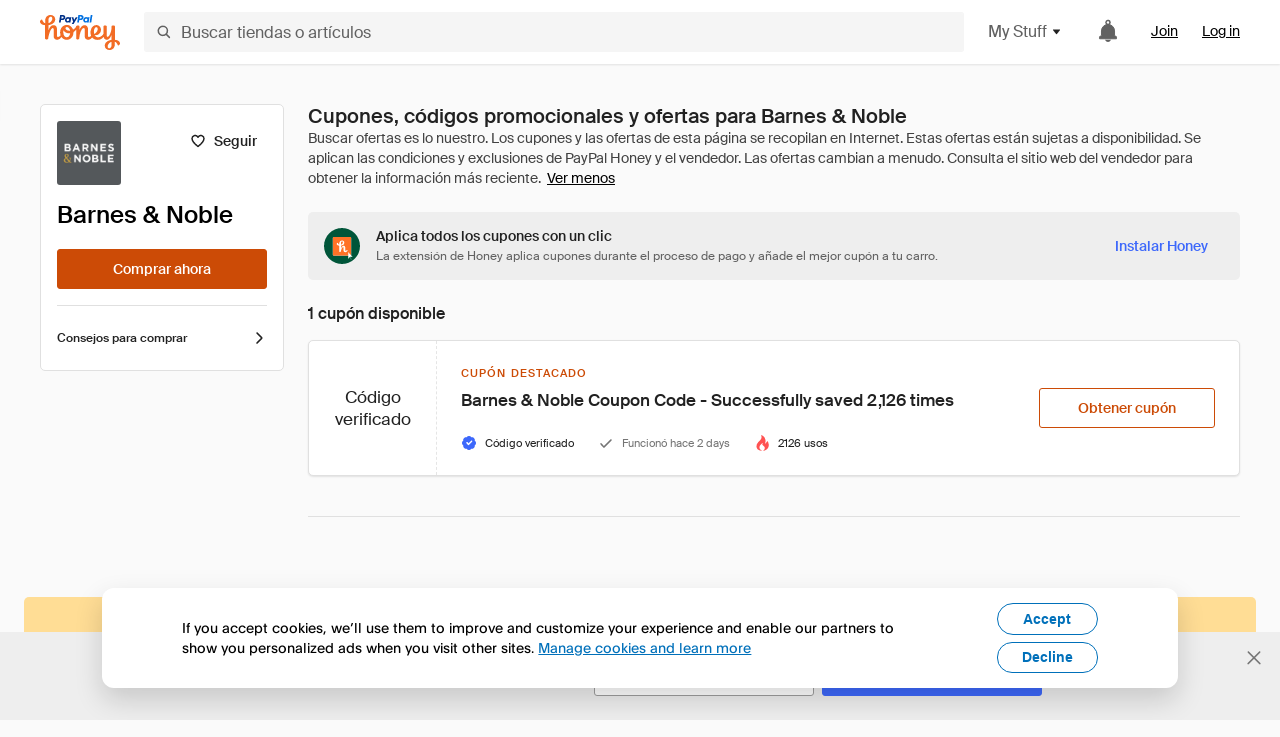

--- FILE ---
content_type: text/html; charset=utf-8
request_url: https://www.joinhoney.com/es/shop/barnes-noble
body_size: 29374
content:

    <!DOCTYPE html>
    <html lang="en">
      <head>
        <title data-react-helmet="true">Los mejores Barnes &amp; Noble Cupones, códigos promocionales - Jan 2026 - Honey</title>
        <meta data-react-helmet="true" property="og:locale" content="en_US"/><meta data-react-helmet="true" property="og:type" content="website"/><meta data-react-helmet="true" name="viewport" content="width=device-width, initial-scale=1, maximum-scale=5.0"/><meta data-react-helmet="true" name="twitter:card" content="summary_large_image"/><meta data-react-helmet="true" name="twitter:site" content="@honey"/><meta data-react-helmet="true" name="twitter:creator" content="@honey"/><meta data-react-helmet="true" property="og:site_name" content="Honey"/><meta data-react-helmet="true" name="description" content="Olvídate de buscar códigos. Honey aparece automáticamente durante el proceso de pago en 20 000 tiendas populares como Barnes &amp; Noble, prueba todos los códigos de cupón y aplica los mejores descuentos a tu carro."/><meta data-react-helmet="true" name="keywords" content="Barnes &amp; Noble, https://www.barnesandnoble.com, coupon codes, code, discounts, coupons, promotional, promo, promotion, deal"/><meta data-react-helmet="true" property="og:title" content="He probado este truco de Barnes &amp; Noble que está causando furor en Internet"/><meta data-react-helmet="true" property="og:description" content="¡Funciona!"/><meta data-react-helmet="true" property="og:image" content="https://cdn.joinhoney.com/images/shop/share/200/24.png"/><meta data-react-helmet="true" property="og:image:alt" content="Barnes &amp; Noble cupones y códigos promocionales"/><meta data-react-helmet="true" property="og:url" content="https://www.joinhoney.com/es/shop/barnes-noble"/><meta data-react-helmet="true" name="googlebot" content="noarchive"/>
        <link data-react-helmet="true" rel="canonical" href="https://www.joinhoney.com/es/shop/barnes-noble"/>
        <script data-react-helmet="true" type="application/ld+json">{
  "@context": "http://schema.org",
  "@type": "Store",
  "logo": {
    "@type": "ImageObject",
    "url": "https://cdn.joinhoney.com/images/store-logos/24.png",
    "height": "280",
    "width": "280",
    "name": "Barnes & Noble Logo",
    "@id": "https://cdn.joinhoney.com/images/store-logos/24.png"
  },
  "sameAs": "https://www.barnesandnoble.com",
  "image": "https://cdn.joinhoney.com/images/shop/share/200/24.png",
  "url": "https://www.joinhoney.com/shop/barnes-noble",
  "name": "Barnes & Noble Coupons, Promo Codes, and Deals",
  "description": "Barnes & Noble features the largest online store for books, ebooks, games, and music. Customers love the wide selection of readily available titles and amazing customer service. Don’t forget to check out Barnes & Noble’s latest deals and savings at Honey. Barnes & Noble has a membership program, that offers its members unlimited shipping in just 3 days. With warehouses all over the United States, company houses over 1 million titles that are available for immediate delivery.",
  "@id": "https://www.joinhoney.com/shop/barnes-noble"
}</script>
        <meta name="p:domain_verify" content="676e6efc4c0cf78423aa11218268ac5e" />
        <meta charSet="utf-8" />
        <meta name="msapplication-TileColor" content="#f26c25" />
        <meta name="msapplication-config" content="https://cdn.joinhoney.com/images/favicon/browserconfig.xml" />
        <link rel="shortcut icon" href="https://cdn.joinhoney.com/images/favicon-32.png" sizes="32x32" />
        <link rel="icon" href="https://cdn.joinhoney.com/images/favicon-16.png" sizes="16x16" />
        <link rel="manifest" href="/site.webmanifest" />
        <link rel="mask-icon" href="https://cdn.joinhoney.com/images/favicon/safari-pinned-tab.svg" color="#f26c25" />
        <link rel="stylesheet" href="https://cdn.joinhoney.com/css/honey-font.min.css?v2" />
        <link rel="stylesheet" href="https://cdn.joinhoney.com/css/react-vis.css.gz" />
        <style type="text/css" id="jss-ssr">.icon-0-2-90 {}
.icon-d0-0-2-91 {}
.icon-d0-0-2-91 .h-icon div {
  display: flex;
  align-items: center;
  justify-content: center;
}
.icon-d0-0-2-91 div {
  width: 16px;
  height: 16px;
}
.icon-d0-0-2-91 * {
  vector-effect: non-scaling-stroke;
}
.icon-d0-0-2-91 .fill {
  fill: #616161;
}
.icon-d0-0-2-91 .stroke {
  stroke: #616161;
}
.icon-d1-0-2-92 {}
.icon-d1-0-2-92 .h-icon div {
  display: flex;
  align-items: center;
  justify-content: center;
}
.icon-d1-0-2-92 div {
  width: 16px;
  height: 16px;
}
.icon-d1-0-2-92 * {
  vector-effect: non-scaling-stroke;
}
.icon-d1-0-2-92 .fill {
  fill: #616161;
}
.icon-d1-0-2-92 .stroke {
  stroke: #616161;
}
.icon-d2-0-2-99 {}
.icon-d2-0-2-99 .h-icon div {
  display: flex;
  align-items: center;
  justify-content: center;
}
.icon-d2-0-2-99 div {
  width: 24px;
  height: 24px;
}
.icon-d2-0-2-99 * {
  vector-effect: non-scaling-stroke;
}
.icon-d2-0-2-99 .fill {
  fill: #212121;
}
.icon-d2-0-2-99 .stroke {
  stroke: #212121;
}
.icon-d3-0-2-125 {}
.icon-d3-0-2-125 .h-icon div {
  display: flex;
  align-items: center;
  justify-content: center;
}
.icon-d3-0-2-125 div {
  width: 24px;
  height: 24px;
}
.icon-d3-0-2-125 * {
  vector-effect: non-scaling-stroke;
}
.icon-d3-0-2-125 .fill {
  fill: #212121;
}
.icon-d3-0-2-125 .stroke {
  stroke: #212121;
}
.icon-d4-0-2-134 {}
.icon-d4-0-2-134 .h-icon div {
  display: flex;
  align-items: center;
  justify-content: center;
}
.icon-d4-0-2-134 div {
  width: 16px;
  height: 16px;
}
.icon-d4-0-2-134 * {
  vector-effect: non-scaling-stroke;
}
.icon-d4-0-2-134 .fill {
  fill: #212121;
}
.icon-d4-0-2-134 .stroke {
  stroke: #212121;
}
.icon-d5-0-2-162 {}
.icon-d5-0-2-162 .h-icon div {
  display: flex;
  align-items: center;
  justify-content: center;
}
.icon-d5-0-2-162 div {
  width: 16px;
  height: 16px;
}
.icon-d5-0-2-162 * {
  vector-effect: non-scaling-stroke;
}
.icon-d5-0-2-162 .fill {
  fill: #212121;
}
.icon-d5-0-2-162 .stroke {
  stroke: #212121;
}
.icon-d6-0-2-223 {}
.icon-d6-0-2-223 .h-icon div {
  display: flex;
  align-items: center;
  justify-content: center;
}
.icon-d6-0-2-223 div {
  width: 16px;
  height: 16px;
}
.icon-d6-0-2-223 * {
  vector-effect: non-scaling-stroke;
}
.icon-d6-0-2-223 .fill {
  fill: #3d68fb;
}
.icon-d6-0-2-223 .stroke {
  stroke: #3d68fb;
}
.icon-d7-0-2-226 {}
.icon-d7-0-2-226 .h-icon div {
  display: flex;
  align-items: center;
  justify-content: center;
}
.icon-d7-0-2-226 div {
  width: 16px;
  height: 16px;
}
.icon-d7-0-2-226 * {
  vector-effect: non-scaling-stroke;
}
.icon-d7-0-2-226 .fill {
  fill: #757575;
}
.icon-d7-0-2-226 .stroke {
  stroke: #757575;
}
.icon-d8-0-2-228 {}
.icon-d8-0-2-228 .h-icon div {
  display: flex;
  align-items: center;
  justify-content: center;
}
.icon-d8-0-2-228 div {
  width: 16px;
  height: 16px;
}
.icon-d8-0-2-228 * {
  vector-effect: non-scaling-stroke;
}
.icon-d8-0-2-228 .fill {
  fill: #ff5252;
}
.icon-d8-0-2-228 .stroke {
  stroke: #ff5252;
}
.btnContentContainer-0-2-13 {
  width: 100%;
  display: flex;
  align-items: center;
  justify-content: center;
}
.btn-0-2-14 {
  cursor: pointer;
  height: 40px;
  outline: none;
  padding: 0px 16px;
  box-shadow: none;
  transition: 0.2s;
  text-shadow: none;
  user-select: none;
  border-style: solid;
  border-width: 1px;
  border-radius: 3px;
}
.btn-0-2-14:focus {
  outline: 1px auto -webkit-focus-ring-color;
  outline-offset: 2px;
}
.btn-0-2-14:focus:not(:focus-visible) {
  outline: 0;
}
.btn-0-2-14:focus-visible {
  outline-offset: 4px;
}
.btn-0-2-14:active {
  outline: none;
}
.btn-0-2-14 .btnCopy-0-2-29 {
  font-size: 14px;
}
.btn-0-2-14:before {
  content: none !important;
}
.btn-0-2-14:after {
  content: none !important;
}
.btn24-0-2-15 {
  height: 24px;
  padding: 0px 8px;
}
.btn24-0-2-15 .btnCopy-0-2-29 {
  font-size: 12px;
}
.btn32-0-2-16 {
  height: 32px;
  padding: 0px 12px;
}
.btn48-0-2-17 {
  height: 48px;
}
.btn48-0-2-17 .btnCopy-0-2-29 {
  font-size: 16px;
}
.btn56-0-2-18 {
  height: 56px;
  padding: 0px 24px;
}
.btn56-0-2-18 .btnCopy-0-2-29 {
  font-size: 17px;
}
.btnAnchor-0-2-19 {
  display: inline-flex;
  align-items: center;
  text-decoration: none;
}
.btnBlock-0-2-20 {
  display: block;
}
.unstyled-0-2-21 {
  color: inherit;
  border: none;
  cursor: pointer;
  margin: 0;
  display: inline-block;
  padding: 0;
  font-size: inherit;
  background: none;
  transition: 0.2s;
  font-weight: inherit;
  text-decoration: inherit;
}
.unstyled-0-2-21:focus {
  outline: 1px auto -webkit-focus-ring-color;
  outline-offset: 2px;
}
.unstyled-0-2-21:focus:not(:focus-visible) {
  outline: 0;
}
.unstyled-0-2-21:focus-visible {
  outline: 1px auto -webkit-focus-ring-color;
  outline-offset: 2px;
}
.primary-0-2-22 {
  border-color: #cc4b06;
  background-color: #cc4b06;
}
.primary-0-2-22:hover {
  border-color: #f26c25;
  background-color: #f26c25;
}
.primary-0-2-22:active {
  border-color: #aa420b;
  background-color: #aa420b;
}
.secondary-0-2-23 {
  border-color: #3d68fb;
  background-color: #3d68fb;
}
.secondary-0-2-23:hover {
  border-color: #6083fb;
  background-color: #6083fb;
}
.secondary-0-2-23:active {
  border-color: #3256ce;
  background-color: #3256ce;
}
.secondary-ghost-0-2-24 {
  border-color: #3d68fb;
  background-color: #ffffff;
}
.secondary-ghost-0-2-24:hover {
  border-color: #3d68fb;
  background-color: #3d68fb;
}
.secondary-ghost-0-2-24:active {
  border-color: #6083fb;
  background-color: #6083fb;
}
.secondary-ghost-0-2-24 .btnCopy-0-2-29 {
  color: #3d68fb;
}
.secondary-ghost-0-2-24:hover .btnCopy-0-2-29 {
  color: #ffffff;
}
.secondary-ghost-0-2-24:hover path {
  fill: #ffffff !important;
  stroke: #ffffff !important;
  transition: 0.2s;
}
.third-0-2-25 {
  border-color: #9e9e9e;
  background-color: #ffffff;
}
.third-0-2-25:hover {
  border-color: #616161;
  background-color: #f5f5f5;
}
.third-0-2-25:active {
  border-color: #757575;
  background-color: #ffffff;
}
.third-0-2-25 .btnCopy-0-2-29 {
  color: #212121;
}
.third-0-2-25:active .btnCopy-0-2-29 {
  color: #000000;
}
.third-light-0-2-26 {
  border-color: #f5f5f5;
  background-color: transparent;
}
.third-light-0-2-26:hover {
  opacity: 0.85;
}
.gold-0-2-27 {
  border-color: #ffc74f;
  background-color: #ffc74f;
}
.gold-0-2-27 .btnCopy-0-2-29 {
  color: #212121;
}
.gold-0-2-27:hover {
  border-color: #ffd272;
  background-color: #ffd272;
}
.gold-0-2-27:active {
  border-color: #edb235;
  background-color: #edb235;
}
.borderNone-0-2-28 {
  border: none !important;
}
.btnCopy-0-2-29 {
  color: #ffffff;
  order: 2;
  overflow: hidden;
  font-style: normal;
  transition: 0.2s;
  font-family: SuisseIntl, BlinkMacSystemFont, "Segoe UI", Roboto, Helvetica, Arial, sans-serif, "Apple Color Emoji", "Segoe UI Emoji", "Segoe UI Symbol";
  font-weight: 600;
  text-shadow: none !important;
  white-space: nowrap;
  font-stretch: normal;
  text-overflow: ellipsis;
  letter-spacing: normal;
  text-transform: none !important;
}
.flexible-0-2-30 {
  width: 100%;
  overflow: hidden;
}
.btnIcon-0-2-31 {
  order: 1;
  display: flex;
  margin-right: 8px;
}
.btnIconOnly-0-2-32 {
  margin-right: initial;
}
.btnIconRight-0-2-33 {
  order: 3;
  display: flex;
  margin-left: 8px;
  margin-right: initial;
}
.loadingStatus-0-2-34 {
  border-color: #bdbdbd !important;
  pointer-events: none;
  background-color: #ffffff !important;
}
.loadingStatus-0-2-34:hover {
  border-color: #bdbdbd !important;
  background-color: #ffffff !important;
}
.loadingStatus-0-2-34 .btnCopy-0-2-29 {
  color: #bdbdbd;
}
.loadingStatus-0-2-34 .h-fill {
  color: #bdbdbd;
}
.successStatus-0-2-35 {
  border-color: #008556 !important;
  pointer-events: none;
  background-color: #ffffff !important;
}
.successStatus-0-2-35:hover {
  border-color: #008556 !important;
  background-color: #ffffff !important;
}
.successStatus-0-2-35 .btnCopy-0-2-29 {
  color: #008556;
}
.successStatus-0-2-35 .h-fill {
  color: #008556;
}
.failedStatus-0-2-36 {
  border-color: #d14444 !important;
  pointer-events: none;
  background-color: #ffffff !important;
}
.failedStatus-0-2-36:hover {
  border-color: #d14444 !important;
  background-color: #ffffff !important;
}
.failedStatus-0-2-36 .btnCopy-0-2-29 {
  color: #d14444;
}
.failedStatus-0-2-36 .h-fill {
  color: #d14444;
}
.disabledStatus-0-2-37 {
  border-color: #bdbdbd !important;
  pointer-events: none;
  background-color: #bdbdbd !important;
}
.disabledStatus-0-2-37:hover {
  border-color: #bdbdbd !important;
  background-color: #bdbdbd !important;
}
.disabledStatus-0-2-37 .btnCopy-0-2-29 {
  color: #ffffff;
}
.disabledStatus-0-2-37 .h-fill {
  color: #ffffff;
}
.closeButton-0-2-11 {
  top: 4px;
  right: 4px;
  width: 44px;
  border: none;
  cursor: pointer;
  height: 44px;
  display: flex;
  padding: 0;
  z-index: 1;
  position: absolute;
  background: none;
  transition: 0.2s;
  align-items: center;
  border-radius: 3px;
  justify-content: center;
}
.closeButton-0-2-11:focus {
  outline: 1px auto -webkit-focus-ring-color;
  outline-offset: 2px;
}
.closeButton-0-2-11:focus:not(:focus-visible) {
  outline: 0;
}
.closeButton-0-2-11:focus-visible {
  outline-offset: 0;
}
.closeButton-0-2-11:hover {
  background-color: rgba(0, 0, 0, 0.03);
}
.closeButton-0-2-11:active {
  background-color: rgba(0, 0, 0, 0.08);
}
.compact-0-2-12 {
  width: 32px;
  height: 32px;
}
.container-0-2-71 {
  margin: 0px auto;
  padding: 24px 16px 0;
  max-width: 1360px;
}
@media (min-width: 768px) {
  .container-0-2-71 {
    margin: 0px auto;
    padding: 32px 24px 0;
  }
}
@media (min-width: 1024px) {
  .container-0-2-71 {
    margin: 0px auto;
    padding: 48px 40px 0;
  }
}
  .infinite-0-2-72 {
    max-width: initial;
  }
  .noPaddingTopBottom-0-2-73 {
    padding-top: 0px;
    padding-bottom: 0px;
  }
@media (min-width: 768px) {
  .noPaddingTopBottom-0-2-73 {
    padding-top: 0px;
    padding-bottom: 0px;
  }
}
@media (min-width: 1024px) {
  .noPaddingTopBottom-0-2-73 {
    padding-top: 0px;
    padding-bottom: 0px;
  }
}
@media (min-width: 1024px) {
  .noPaddingLeftRightDesktop-0-2-74 {
    padding-left: 0px;
    padding-right: 0px;
  }
}
@media (min-width: 768px) and (max-width: 1023px) {
  .noPaddingLeftRightTablet-0-2-75 {
    padding-left: 0px;
    padding-right: 0px;
  }
}
@media (max-width: 767px) {
  .noPaddingLeftRightMobile-0-2-76 {
    padding-left: 0px;
    padding-right: 0px;
  }
}
  .btnCopy-0-2-185 {
    order: 2;
    opacity: 1;
    font-size: 14px;
    font-style: normal;
    font-family: SuisseIntl, BlinkMacSystemFont, "Segoe UI", Roboto, Helvetica, Arial, sans-serif, "Apple Color Emoji", "Segoe UI Emoji", "Segoe UI Symbol";
    font-weight: 500;
    line-height: normal;
    white-space: nowrap;
    font-stretch: normal;
    letter-spacing: normal;
    text-transform: none !important;
  }
  .container-0-2-186 {
    display: flex;
    align-items: center;
  }
  .left-0-2-187 {
    order: 1;
    display: flex;
    margin-right: 10px;
  }
  .right-0-2-188 {
    order: 3;
    display: flex;
    margin-left: 10px;
  }
  .flatBtn-0-2-189 {
    width: unset;
    border: none;
    cursor: pointer;
    margin: 0;
    display: flex;
    opacity: 1 !important;
    padding: 0;
    background: none;
    box-shadow: none;
    text-shadow: none;
    background-color: rgba(0, 0, 0, 0) !important;
  }
  .flatBtn-0-2-189:focus {
    outline: 1px auto -webkit-focus-ring-color;
    outline-offset: 2px;
  }
  .flatBtn-0-2-189:focus:not(:focus-visible) {
    outline: 0;
  }
  .flatBtn-0-2-189:focus-visible {
    outline: 1px auto -webkit-focus-ring-color;
    outline-offset: 2px;
  }
  .flatBtn-0-2-189.disabled {
    cursor: default;
    display: block;
    user-select: none;
    pointer-events: none;
  }
  .flatBtn-0-2-189:before {
    content: none !important;
  }
  .flatBtn-0-2-189:after {
    content: none !important;
  }
  .btnAnchor-0-2-190 {
    display: inline-flex;
    align-items: center;
    text-decoration: none;
  }
  .btnAnchor-0-2-190.disabled {
    display: inline-flex;
  }
  .blue-0-2-191 {
    color: #3d68fb;
    transition: 0.2s;
  }
  .blue-0-2-191 .h-fill {
    color: #3d68fb !important;
    transition: 0.2s;
  }
  .blue-0-2-191:hover {
    color: #6083fb;
  }
  .blue-0-2-191:hover .h-fill {
    color: #6083fb !important;
  }
  .black-0-2-192 {
    color: #212121;
    transition: 0.2s;
  }
  .black-0-2-192 .h-fill {
    color: #212121 !important;
    transition: 0.2s;
  }
  .black-0-2-192:hover {
    color: #424242;
  }
  .black-0-2-192:hover .h-fill {
    color: #424242 !important;
  }
  .grey-0-2-193 {
    color: #757575;
    transition: 0.2s;
  }
  .grey-0-2-193 .h-fill {
    color: #757575 !important;
    transition: 0.2s;
  }
  .grey-0-2-193:hover {
    color: #9e9e9e;
  }
  .grey-0-2-193:hover .h-fill {
    color: #9e9e9e !important;
  }
  .orange-0-2-194 {
    color: #f26c25;
    transition: 0.2s;
  }
  .orange-0-2-194 .h-fill {
    color: #f26c25 !important;
    transition: 0.2s;
  }
  .orange-0-2-194:hover {
    color: #ff8b4e;
  }
  .orange-0-2-194:hover .h-fill {
    color: #ff8b4e !important;
  }
  .disabled-0-2-195 {
    color: #bdbdbd;
  }
  .disabled-0-2-195 .h-fill {
    color: #bdbdbd !important;
  }
  .logo-0-2-77 {
    display: flex;
    align-items: center;
  }
  .logo-0-2-77 a {
    transition: 0.2s;
    text-decoration: none;
  }
  .logoLink-0-2-78:hover {
    opacity: 0.9;
  }
  .full-0-2-79 {
    display: none;
  }
@media (min-width: 414px) {
  .full-0-2-79 {
    display: flex;
  }
}
  .h-0-2-80 {
    display: flex;
  }
@media (min-width: 414px) {
  .h-0-2-80 {
    display: none;
  }
}
  .dot-0-2-81 {
    width: 2px;
    height: 2px;
    margin: 0px 8px 0px 6px;
    border-radius: 50%;
    background-color: #bdbdbd;
  }
  .subBrandName-0-2-82 {
    color: #9e9e9e;
    font-size: 11px;
    transition: 0.2s;
    font-weight: 500;
    letter-spacing: 1.65px;
    text-transform: uppercase;
  }
  .subBrandName-0-2-82:hover {
    color: #bdbdbd;
  }
  .fitContainer-0-2-153 {
    width: 100%;
    height: 100%;
    display: flex;
    justify-content: center;
  }
  .loading-0-2-154 {
    opacity: 0;
    transition: opacity 200ms;
  }
  .load-0-2-155 {
    opacity: 1;
  }
  .skip-0-2-46 {
    top: 80px;
    left: -150px;
    color: #424242;
    padding: 12px 16px;
    z-index: 101;
    position: fixed;
    font-size: 14px;
    box-shadow: 0px 4px 20px rgba(0, 0, 0, 0.18);
    transition: 0.2s;
    font-weight: 600;
    border-radius: 3px;
    text-decoration: none;
    background-color: #ffffff;
  }
  .skip-0-2-46:hover {
    cursor: pointer;
    box-shadow: 0px 4px 20px rgba(0, 0, 0, 0.30);
  }
  .skip-0-2-46:focus {
    left: 40px;
  }
  .storeLogo-0-2-144 {  }
  .noOverlay-0-2-145 {  }
  .noOverlay-0-2-145:before {
    content: initial !important;
  }
  .circleRed-0-2-146 {
    background-color: #ffefef !important;
  }
  .circleRed-0-2-146 span {
    color: #461717;
  }
  .circleMain-0-2-147 {
    background-color: #fff2eb !important;
  }
  .circleMain-0-2-147 span {
    color: #451f0b;
  }
  .circleGold-0-2-148 {
    background-color: #fff9ed !important;
  }
  .circleGold-0-2-148 span {
    color: #72520d;
  }
  .circleSec-0-2-149 {
    background-color: #cad5fd !important;
  }
  .circleSec-0-2-149 span {
    color: #111d45;
  }
  .circlePurple-0-2-150 {
    background-color: #f2eefc !important;
  }
  .circlePurple-0-2-150 span {
    color: #22143f;
  }
  .circleTeal-0-2-151 {
    background-color: #c8e9eb !important;
  }
  .circleTeal-0-2-151 span {
    color: #0f3133;
  }
  .storeLogo-d0-0-2-152 {
    width: 64px;
    height: 64px;
    display: flex;
    overflow: hidden;
    position: relative;
    align-items: center;
    flex-shrink: 0;
    border-radius: 0;
    justify-content: center;
  }
  .storeLogo-d0-0-2-152 span {
    opacity: 0.3;
    font-size: 25.6px;
    transition: 0.2s;
    font-weight: 600;
    text-transform: uppercase;
  }
  .storeLogo-d0-0-2-152 img {
    width: 100%;
    align-self: center;
  }
  .storeLogo-d0-0-2-152:before {
    top: 0px;
    left: 0px;
    width: 100%;
    height: 100%;
    content: "";
    position: absolute;
    background-color: rgba(33, 33, 33, 0.05);
  }
  .copy-0-2-1 {
    color: #424242;
    max-width: 793px;
    text-align: justify;
  }
@media (min-width: 768px) {
  .copy-0-2-1 {
    padding-right: 45px;
  }
}
@media (min-width: 768px) {
  .closeBtn-0-2-2 {
    top: auto;
    flex: 1;
    margin-right: 12px;
  }
}
  .banner-0-2-3 {
    width: 100%;
    bottom: 0;
    padding: 20px;
    z-index: 1000;
    position: fixed;
    background-color: #eeeeee;
  }
@media (min-width: 768px) {
  .banner-0-2-3 {
    display: flex;
    align-items: center;
    justify-content: space-between;
  }
}
  .alertIcon-0-2-4 {
    display: flex;
    margin-bottom: 20px;
    padding-bottom: 3px;
    justify-content: center;
  }
@media (min-width: 768px) {
  .alertIcon-0-2-4 {
    margin: 0 17.5px 0 0;
    align-items: center;
  }
}
@media (min-width: 768px) {
  .copyContainer-0-2-5 {
    flex: 6;
    display: flex;
    justify-content: center;
  }
}
@media (min-width: 1024px) {
  .copyContainer-0-2-5 {
    flex: 5;
  }
}
  .main-0-2-6 {
    left: 0px;
    width: 100%;
    bottom: 0px;
    z-index: 100;
    position: fixed;
    background-color: #eeeeee;
  }
  .content-0-2-7 {
    display: flex;
    flex-direction: column;
    padding-bottom: 24px;
  }
@media (min-width: 1024px) {
  .content-0-2-7 {
    flex-direction: row;
    justify-content: center;
  }
}
  .title-0-2-8 {
    color: #424242;
    width: 259px;
    margin: auto;
    text-align: center;
    padding-top: 24px;
  }
@media (min-width: 1024px) {
  .title-0-2-8 {
    width: auto;
    margin: 0px;
    padding-top: 33px;
  }
}
  .noButton-0-2-9 {
    width: 220px;
    margin: 16px auto 11px;
  }
@media (min-width: 1024px) {
  .noButton-0-2-9 {
    margin: 24px 0px 0px 20px;
  }
}
  .yesButton-0-2-10 {
    width: 220px;
    margin: auto;
  }
@media (min-width: 1024px) {
  .yesButton-0-2-10 {
    margin: 24px 0px 0px 8px;
  }
}
  .selectorContainer-0-2-319 {
    cursor: pointer;
    display: flex;
  }
  .containerDisabled-0-2-320 {
    cursor: auto;
  }
  .countryName-0-2-321 {  }
  .languageName-0-2-322 {  }
  .textStyle-0-2-323 {  }
  .countryName-d0-0-2-324 {
    color: #212121;
    border-right: 1px solid #e0e0e0;
    padding-right: 12px;
  }
  .languageName-d1-0-2-325 {
    color: #212121;
    padding-left: 12px;
  }
  .languageSelector-0-2-291 {
    transition: 0.2s;
    padding-right: 83px;
  }
@media (min-width: 1360px) {
  .languageSelector-0-2-291 {
    padding-right: 206px;
  }
}
@media (max-width: 899px) {
  .main-0-2-292 {
    display: none;
  }
}
  .mainPadding-0-2-293 {
    padding-top: 80px;
  }
@media (max-width: 899px) {
  .floating-0-2-294 {
    display: none;
  }
}
  .floatingPadding-0-2-295 {
    padding-top: 160px;
  }
  .searchBoxTextOverrideWrapper-0-2-83 {
    display: flex;
    flex-direction: row;
  }
  .searchBoxTextOverrideWrapper-0-2-83 input {
    font-size: 16px !important;
    transition: none;
  }
  .searchBoxTextOverrideWrapper-0-2-83 input:focus {  }
  .searchInputContainer-0-2-84 {
    width: 100%;
  }
  .searchBoxTextOverrideWrapper-d0-0-2-85 {
    border: none;
    border-radius: 0;
  }
  .searchBoxTextOverrideWrapper-d0-0-2-85 input {
    border-collapse: separate !important;
    border-radius: 3 !important;
  }
  .searchBoxTextOverrideWrapper-d0-0-2-85 input:focus {
    border: 1px solid #bdbdbd;
  }
  .overlay-0-2-93 {
    left: 50%;
    right: 50%;
    width: 100vw;
    height: 100vh;
    opacity: 1;
    z-index: 99;
    position: fixed;
    margin-top: 12px;
    transition: visibility, opacity .1s ease;
    visibility: visible;
    margin-left: -50vw;
    margin-right: -50vw;
    background-color: rgba(0,0,0,.25);
  }
  .overlayHidden-0-2-94 {
    opacity: 0;
    visibility: hidden;
  }
  .popoverRoot-0-2-95 {
    left: 50%;
    right: 50%;
    width: 100vw;
    z-index: 100;
    position: absolute;
    margin-left: -50vw;
    margin-right: -50vw;
  }
@media (min-width: 768px) {
  .popoverRoot-0-2-95 {
    left: auto;
    right: auto;
    width: 616px;
    margin-left: auto;
    margin-right: auto;
  }
}
@media (min-width: 1360px) {
  .popoverRoot-0-2-95 {
    width: 912px;
  }
}
@media (min-width: 1575px) {
  .popoverRoot-0-2-95 {
    width: 1208px;
  }
}
@media (min-width: 1856px) {
  .popoverRoot-0-2-95 {
    width: 1504px;
  }
}
  .goldBtn-0-2-181 button {
    background-color: #ffc74f !important;
  }
  .goldBtn-0-2-181 button:hover {
    background-color: #ffd272 !important;
  }
  .goldBtn-0-2-181 button div div {
    color: #222D65 !important;
  }
  .buttonWrap-0-2-182 {
    position: relative;
  }
  .buttonWrap-0-2-182:hover .tooltip-0-2-184 {
    opacity: 1;
  }
  .textButton-0-2-183 {
    color: inherit;
    border: 0px;
    margin: 0px;
    padding: 0px;
    font-size: inherit;
    appearance: none;
    background: transparent;
    font-weight: inherit;
    line-height: inherit;
    letter-spacing: inherit;
  }
  .tooltip-0-2-184 {
    top: 65px;
    color: #bdbdbd;
    width: 100%;
    opacity: 0;
    padding: 9px 12px 8px;
    position: absolute;
    font-size: 12px;
    transition: 0.2s;
    font-weight: 500;
    line-height: 16px;
    border-radius: 3px;
    background-color: #212121;
  }
  .tooltip-0-2-184:before {
    top: -12px;
    left: 50%;
    right: 0px;
    width: 0px;
    border: 6px solid transparent;
    bottom: 0px;
    height: 0px;
    content: "";
    position: absolute;
    margin-left: -6px;
    border-bottom-color: #212121;
  }
  .giftIcon-0-2-96 {
    top: -3px;
    display: inline-block;
    position: relative;
    margin-left: -8px;
    margin-right: 8px;
    vertical-align: middle;
  }
  .referralText-0-2-97 {
    color: #f26c25;
  }
  .referralCountNumber-0-2-98 {
    font-weight: 800;
  }
  .languageSelector-0-2-47 {
    margin-top: 18px;
  }
  .main-0-2-43 {
    display: flex;
    position: relative;
    flex-direction: column;
  }
  .main-0-2-43.sticky {
    padding-top: 64px;
  }
  .content-0-2-44 {
    flex: 1 1 auto;
    display: flex;
    flex-direction: column;
    justify-content: space-between;
  }
  .whiteBg-0-2-45 {
    background-color: #ffffff;
  }
  .main-0-2-173 {  }
  .main-d0-0-2-174 {  }
  .main-d0-0-2-174::before {
    content: "Buscar ofertas es lo nuestro. Los cupones y las ofertas de esta página se recopilan en Internet. Estas ofertas están sujetas a disponibilidad. Se aplican las condiciones y exclusiones de PayPal Honey y el vendedor. Las ofertas cambian a menudo. Consulta el sitio web del vendedor para obtener la información más reciente.";
  }
  .main-d1-0-2-280 {  }
  .main-d1-0-2-280::before {
    content: "El descuento medio se basa en los descuentos encontrados por los miembros después de aplicar cupones con Honey en los últimos 30 días.";
  }
  .metaTag-0-2-220 {
    color: #212121;
    width: max-content;
    display: flex;
    align-items: center;
    flex-direction: row;
  }
  .iconContainer-0-2-221 {
    width: 16px;
    height: 16px;
  }
  .copy-0-2-222 {
    margin-left: 8px;
  }
  .lastApplied-0-2-224 {
    color: #757575;
  }
  .lastAppliedHighlighted-0-2-225 {
    color: #212121;
  }
  .standardCopy-0-2-227 {
    color: #757575;
  }
  .metadata-0-2-219 {
    margin: 0;
    display: flex;
    flex-wrap: wrap;
    list-style: none;
    margin-top: 24px;
    padding-left: 0;
    flex-direction: column;
  }
  .metadata-0-2-219 li {
    margin: 0 0 8px 0;
  }
@media (min-width: 414px) {
  .metadata-0-2-219 {
    flex-direction: row;
  }
  .metadata-0-2-219 li {
    margin: 0 24px 0 0;
  }
  .metadata-0-2-219 li:last-of-type {
    margin: 0;
  }
}
  .metadata-0-2-219 li:last-of-type {
    margin: 0;
  }
  .qualifiers-0-2-215 {
    display: flex;
    flex-wrap: wrap;
    flex-direction: row;
  }
  .qualifierBlock-0-2-216 {
    height: 16px;
    display: flex;
    align-items: center;
    flex-direction: row;
  }
  .customQualifier-0-2-217 {
    margin-right: 8px;
  }
  .customQualifier-0-2-217:last-of-type {
    margin-right: 0;
  }
  .dividerDot-0-2-218 {
    margin-right: 8px;
  }
  .container-0-2-208 {
    width: 100%;
    height: 100%;
    padding: 12px;
  }
@media (min-width: 414px) {
  .container-0-2-208 {
    padding: 16px;
  }
}
@media (min-width: 768px) {
  .container-0-2-208 {
    padding: 24px;
  }
}
  .type-0-2-209 {
    display: block;
    margin-bottom: 8px;
    text-transfrom: uppercase;
  }
  .mainText-0-2-210 {
    color: #212121;
    white-space: break-spaces;
  }
@supports ( -moz-appearance:none ) {
  .mainText-0-2-210 {
    white-space: initial;
  }
}
  .mainText-0-2-210> div {
    display: inline-block;
  }
  .subText-0-2-211 {
    color: #757575;
    white-space: break-spaces;
  }
@supports (-moz-appearance:none) {
  .subText-0-2-211 {
    white-space: initial;
  }
}
  .mobileHoneyGold-0-2-212 {
    padding: 0;
    text-align: inherit;
    background-color: inherit;
  }
  .type-d0-0-2-213 {
    color: #cc4b06;
  }
  .subText-d1-0-2-214 {
    margin-top: 4px;
  }
  .container-0-2-229 {
    width: 100%;
  }
  .wrapper-0-2-230 {
    width: 100%;
    position: relative;
  }
  .copyCodeButton-0-2-231 {
    background-color: #eeeeee;
  }
  .copyCodeText-0-2-232 {
    color: #616161;
  }
  .clicked-0-2-233 {
    color: #00a368;
  }
  .icon-0-2-234 {
    margin-right: 4px;
  }
  .extraText-0-2-235 {
    width: 100%;
    display: flex;
    margin-top: 8px;
    justify-content: center;
  }
@media (min-width: 768px) {
  .extraText-0-2-235 {
    left: 50%;
    bottom: -30px;
    margin: 0;
    position: absolute;
    transform: translate(-50%, -50%);
  }
}
  .container-0-2-206 {
    color: #212121;
    width: 100%;
    height: 100%;
    display: flex;
    align-items: center;
    border-right: 1px dashed rgba(0, 0, 0, 0.1);
    justify-content: center;
  }
  .container-0-2-207 {
    width: 100%;
    display: flex;
    align-items: center;
    flex-direction: column;
    justify-content: center;
  }
  .container-0-2-201 {
    border: 1px solid #e0e0e0;
    display: grid;
    box-shadow: 0px 1px 2px rgba(0, 0, 0, 0.1);
    min-height: 128px;
    border-radius: 5px;
    background-color: #ffffff;
    grid-template-columns: 72px 1fr;
  }
@media (min-width: 414px) {
  .container-0-2-201 {
    grid-template-columns: 96px 1fr;
  }
}
@media (min-width: 768px) {
  .container-0-2-201 {
    grid-template-columns: 128px 1fr;
  }
}
  .rightSide-0-2-202 {
    display: grid;
    grid-template-rows: 1fr max-content;
  }
@media (min-width: 768px) {
  .rightSide-0-2-202 {
    grid-template-rows: initial;
    grid-template-columns: 1fr 216px;
  }
}
  .buttonWrapper-0-2-203 {
    margin: 8px 0 16px 12px;
    max-width: 216px;
  }
@media (min-width: 768px) {
  .buttonWrapper-0-2-203 {
    margin: 0;
    display: flex !important;
    padding: 0 24px 0 16px;
    align-items: center;
  }
}
  .container-d2-0-2-204 {
    cursor: pointer;
  }
  .buttonWrapper-d3-0-2-205 {
    display: none;
  }
  .copyArea-0-2-200 {
    top: -999px;
    left: -999px;
    position: fixed;
  }
  .shopNowButton-0-2-163 {
    width: 136px;
    height: 40px;
  }
@media (min-width: 320px) {
  .shopNowButton-0-2-163 {
    width: 183px;
  }
}
@media (min-width: 768px) {
  .shopNowButton-0-2-163 {
    width: 115px;
  }
}
@media (min-width: 1024px) {
  .shopNowButton-0-2-163 {
    width: 100%;
  }
}
  .storefrontStoreFollowButton-0-2-133 {
    padding: 0 8px;
    transition: 0s;
  }
  .storeActionButtons-0-2-156 {
    width: 100%;
    height: 40px;
    display: flex;
    flex-direction: row;
  }
  .storeActionButtons-0-2-156:not(:last-child) {
    margin-right: 8px;
  }
  .follow-0-2-157 {
    width: 100%;
    display: block;
    min-width: 87px;
  }
@media (min-width: 768px) {
  .follow-0-2-157 {  }
}
@media (min-width: 1024px) {
  .follow-0-2-157 {
    display: none;
  }
}
  .activate-0-2-158 {
    width: 100%;
  }
@media (min-width: 768px) {
  .activate-0-2-158 {  }
}
@media (min-width: 1024px) {
  .activate-0-2-158 {
    width: 204px !important;
  }
}
  .shopNow-0-2-159 {
    width: 100%;
  }
@media (min-width: 768px) {
  .shopNow-0-2-159 {
    width: 115px;
  }
}
@media (min-width: 1024px) {
  .shopNow-0-2-159 {
    width: 100%;
  }
}
  .follow-d4-0-2-160 {
    margin-right: 16px;
  }
@media (min-width: 768px) {
  .follow-d4-0-2-160 {
    width: 87px;
  }
}
  .activate-d6-0-2-161 {  }
@media (min-width: 768px) {
  .activate-d6-0-2-161 {
    width: 122px;
  }
}
  .container-0-2-135 {
    display: flex;
    flex-direction: row;
  }
@media (min-width: 1024px) {
  .container-0-2-135 {
    flex-direction: column;
  }
}
  .storeLogo-0-2-136 {
    width: 48px;
    height: 48px;
    border-radius: 3px;
  }
@media (min-width: 414px) {
  .storeLogo-0-2-136 {
    width: 54px;
    height: 54px;
  }
}
@media (min-width: 1024px) {
  .storeLogo-0-2-136 {
    width: 64px;
    height: 64px;
  }
}
  .storeName-0-2-137 {
    color: #000000;
    overflow: hidden;
    text-overflow: ellipsis;
  }
  .infoWrapper-0-2-138 {
    display: flex;
    margin-left: 16px;
    flex-direction: column;
    justify-content: center;
  }
@media (min-width: 1024px) {
  .infoWrapper-0-2-138 {
    display: initial;
    margin-top: 16px;
    margin-left: 0;
  }
}
  .metaWrapper-0-2-139 {
    display: flex;
    flex-wrap: wrap;
    margin-top: 8px;
    flex-direction: row;
  }
@media (min-width: 1024px) {
  .metaWrapper-0-2-139 {
    margin-top: 12px;
  }
}
@media (min-width: 1024px) {
  .category-0-2-140 {
    margin-bottom: 4px;
  }
}
  .divider-0-2-141 {
    margin: 0 8px;
  }
@media (min-width: 1024px) {
  .gold-0-2-142 {
    margin-bottom: 4px;
  }
}
  .goldWrapper-0-2-143 {
    display: flex;
    font-size: 11px;
    font-weight: bold;
  }
  .container-0-2-164 {
    margin: 0;
    display: none;
    list-style: none;
    padding-left: 0;
    padding-bottom: 12px;
  }
@media (min-width: 1024px) {
  .container-0-2-164 {
    display: block;
  }
}
  .container-0-2-164:before {
    left: 16px;
    width: calc(100% - 32px);
    height: 1px;
    content: "";
    display: block;
    position: relative;
    margin-bottom: 12px;
    background-color: #e0e0e0;
  }
  .tab-0-2-165 {
    color: #212121;
    width: 100%;
    height: 40px;
    display: flex;
    padding: 0 16px;
    align-items: center;
    justify-content: space-between;
  }
  .tab-0-2-165:hover {
    background-color: rgba(0, 0, 0, 0.05);
  }
  .tabActive-0-2-166 {
    background-color: rgba(0, 0, 0, 0.1);
  }
  .tabActive-0-2-166:hover {
    background-color: rgba(0, 0, 0, 0.1);
  }
  .flyout-0-2-167 {
    max-width: 712px;
  }
  .navContainer-0-2-126 {
    position: relative;
    border-top: 1px solid #e0e0e0;
    background-color: #ffffff;
  }
@media (min-width: 1024px) {
  .navContainer-0-2-126 {
    border: 1px solid #e0e0e0;
    border-radius: 5px;
  }
}
  .wrapper-0-2-127 {
    display: flex;
    padding: 24px 24px 18px;
    border-bottom: 1px solid #e0e0e0;
    flex-direction: column;
  }
@media (min-width: 768px) {
  .wrapper-0-2-127 {
    flex-direction: row;
    justify-content: space-between;
  }
}
@media (min-width: 1024px) {
  .wrapper-0-2-127 {
    padding: 16px;
    border-bottom: 0;
    flex-direction: column;
    justify-content: align-start;
  }
}
  .buttons-0-2-128 {
    display: flex;
    margin-top: 20px;
  }
@media (min-width: 768px) {
  .buttons-0-2-128 {
    margin-top: 4px;
  }
}
@media (min-width: 1024px) {
  .buttons-0-2-128 {
    margin-top: 20px;
  }
}
  .flyout-0-2-129 {
    top: 100%;
    left: 0;
    width: 100%;
    padding: 24px 16px;
    border-radius: 0;
  }
@media (min-width: 320px) {
  .flyout-0-2-129 {
    padding: 24px 40px;
  }
}
@media (min-width: 768px) {
  .flyout-0-2-129 {
    display: flex;
    padding: 32px 0;
    justify-content: center;
  }
}
@media (min-width: 1024px) {
  .flyout-0-2-129 {
    display: none;
  }
}
  .followWrapper-0-2-130 {
    display: none;
  }
@media (min-width: 1024px) {
  .followWrapper-0-2-130 {
    top: 16px;
    right: 16px;
    display: block;
    position: absolute;
  }
}
  .followButtonWrapper-0-2-131 {  }
  .followButtonWrapper-d6-0-2-132 {
    width: 87px;
  }
  .container-0-2-175 {
    margin: 24px 0;
    display: flex;
    padding: 24px 32px 24px 16px;
    border-radius: 5px;
    background-color: #eeeeee;
  }
@media (min-width: 768px) {
  .container-0-2-175 {
    padding: 16px 32px 16px 16px;
  }
}
  .graphic-0-2-176 {
    width: 36px;
    height: 36px;
    margin-right: 16px;
  }
  .header-0-2-177 {
    color: #212121;
    font-size: 14px;
    line-height: 16px;
    margin-bottom: 4px;
  }
  .installButton-0-2-178 {
    display: flex;
    margin-top: 16px;
    align-items: center;
  }
@media (min-width: 768px) {
  .installButton-0-2-178 {
    margin-top: 0px;
  }
}
  .subContainer-0-2-179 {
    flex-direction: column;
  }
@media (min-width: 768px) {
  .subContainer-0-2-179 {
    width: 100%;
    display: flex;
    flex-direction: row;
    justify-content: space-between;
  }
}
  .subHeader-0-2-180 {
    color: #616161;
    font-size: 12px;
    line-height: 16px;
  }
  .container-0-2-246 {
    display: flex;
    flex-direction: column;
  }
  .title-0-2-247 {
    color: #212121;
  }
  .cardsWrapper-0-2-248 {
    display: grid;
    row-gap: 16px;
    column-gap: 16px;
    margin-top: 24px;
    margin-bottom: 24px;
    grid-template-columns: repeat(1, 1fr);
  }
@media (min-width: 414px) {
  .cardsWrapper-0-2-248 {
    grid-template-columns: repeat(2, 1fr);
  }
}
@media (min-width: 768px) {
  .cardsWrapper-0-2-248 {
    grid-template-columns: repeat(3, 1fr);
  }
}
  .link-0-2-249 {
    align-self: center;
  }
  .toggleBtn-0-2-245 {
    left: 50%;
    position: relative;
    transform: translate(-50%);
    margin-top: 24px;
  }
  .titleWrapper-0-2-243 {
    margin-bottom: 24px;
  }
  .title-0-2-244 {
    color: #212121;
  }
  .withMargin-0-2-242 {
    margin-bottom: 16px;
  }
  .couponListItem-0-2-196 {
    margin-bottom: 8px;
  }
  .couponListItem-0-2-196:last-child {
    margin-bottom: 0;
  }
@media (min-width: 768px) {
  .couponListItem-0-2-196 {
    margin-bottom: 16px;
  }
  .couponListItem-0-2-196:last-child {
    margin-bottom: 0;
  }
}
  .header-0-2-197 {
    color: #212121;
    margin-bottom: 16px;
  }
  .coupons-0-2-198 {
    margin: 0;
    list-style: none;
    padding-left: 0;
  }
  .toggleBtn-0-2-199 {
    left: 50%;
    position: relative;
    transform: translate(-50%);
    margin-top: 24px;
  }
  .deals-0-2-236 {
    display: flex;
    flex-direction: column;
  }
  .title-0-2-237 {
    color: #212121;
    margin-bottom: 16px;
  }
  .dealCarouselContainer-0-2-238 {
    margin-top: 8px;
  }
@media (min-width: 768px) {
  .dealCarouselContainer-0-2-238 {
    margin-top: 16px;
  }
}
  .dealStackedItem-0-2-239 {
    margin-bottom: 8px;
  }
  .dealStackedItem-0-2-239:last-child {
    margin-bottom: 0;
  }
@media (min-width: 768px) {
  .dealStackedItem-0-2-239 {
    margin-bottom: 16px;
  }
  .dealStackedItem-0-2-239:last-child {
    margin-bottom: 0;
  }
}
  .dealsList-0-2-240 {
    margin: 0;
    display: flex;
    list-style: none;
    padding-left: 0;
    flex-direction: column;
  }
  .stackedDeal-0-2-241 {
    margin-bottom: 12px;
  }
  .container-0-2-169 {
    margin-bottom: 24px;
  }
  .header-0-2-170 {
    color: #212121;
  }
  .button-0-2-171 {
    color: #000000;
    display: inline-block;
    padding: 0;
    text-align: inherit;
    text-decoration: underline;
    background-color: inherit;
  }
  .disclaimer-0-2-172 {
    display: inline;
    margin-right: 6px;
  }
  .sectionsContainer-0-2-168 > * {
    border-bottom: 1px solid #e0e0e0;
    margin-bottom: 40px;
    padding-bottom: 40px;
  }
  .sectionsContainer-0-2-168 > *:last-child {
    border-bottom: none;
    margin-bottom: 0;
    padding-bottom: 0;
  }
  .container-0-2-250 {
    margin: 0px 24px;
    display: flex;
    padding: 48px 20px 0px 20px;
    border-radius: 5px;
    justify-content: center;
    background-color: #ffdd95;
  }
  .container-0-2-250 picture {
    display: flex;
    align-self: flex-end;
  }
@media (min-width: 768px) {
  .container-0-2-250 {
    padding: 48px 80px 0px 80px;
  }
}
  .header-0-2-251 {
    color: #000000;
    margin-bottom: 8px;
  }
@media (min-width: 1024px) {
  .headerContainer-0-2-252 {
    max-width: 380px;
  }
}
  .installButton-0-2-253 {
    margin-bottom: 48px;
  }
  .savingsIcon-0-2-254 {
    display: none;
    margin-right: 80px;
  }
@media (min-width: 1024px) {
  .savingsIcon-0-2-254 {
    display: inline;
  }
}
  .subHeader-0-2-255 {
    color: #212121;
    font-size: 14px;
    line-height: 20px;
    margin-bottom: 24px;
  }
  .breadcrumbsRoot-0-2-286 {
    margin: 0;
    display: flex;
    padding: 0;
    list-style-type: none;
  }
  .container-0-2-287 {
    color: #9e9e9e;
  }
  .item-0-2-288 {
    color: #424242;
  }
  .link-0-2-289 {
    color: #616161;
  }
  .arrow-0-2-290 {
    margin: 0 7px;
  }
  .headerRoot-0-2-269 {
    color: #212121;
  }
  .cardRoot-0-2-268 {
    color: #616161;
    border: 1px solid #e0e0e0;
    padding: 16px;
    background: #ffffff;
    border-radius: 5px;
  }
@media (min-width: 768px) {
  .cardRoot-0-2-268 {
    padding: 24px;
  }
}
  .sidebarCardHeader-0-2-267 {
    margin-bottom: 8px;
  }
  .link-0-2-273:focus {
    outline: 1px auto -webkit-focus-ring-color;
  }
  .link-0-2-273:focus:not(:focus-visible) {
    outline: 0;
  }
  .link-0-2-273:focus-visible {
    outline: 1px auto -webkit-focus-ring-color;
  }
  .list-0-2-274 {
    margin: 0;
    list-style: none;
    padding-top: 8px;
    padding-left: 0;
    padding-bottom: 8px;
  }
  .listItem-0-2-275 {
    margin-bottom: 16px;
  }
  .listItem-0-2-275 a {
    color: #616161;
  }
  .listItem-0-2-275:(last-child) {
    margin-bottom: 0;
  }
  .listItem-0-2-275 a:hover, .listItem-0-2-275 a:active {
    text-decoration: underline;
  }
  .link-0-2-270:focus {
    outline: 1px auto -webkit-focus-ring-color;
  }
  .link-0-2-270:focus:not(:focus-visible) {
    outline: 0;
  }
  .link-0-2-270:focus-visible {
    outline: 1px auto -webkit-focus-ring-color;
  }
  .list-0-2-271 {
    margin: 0;
    list-style: none;
    padding-top: 8px;
    padding-left: 0;
    padding-bottom: 8px;
  }
  .listItem-0-2-272 {
    margin-bottom: 16px;
  }
  .listItem-0-2-272 a {
    color: #616161;
  }
  .listItem-0-2-272:(last-child) {
    margin-bottom: 0;
  }
  .listItem-0-2-272 a:hover, .listItem-0-2-272 a:active {
    text-decoration: underline;
  }
  .headerImg-0-2-284 {
    display: none;
  }
@media (min-width: 768px) {
  .headerImg-0-2-284 {
    width: 48px;
    height: 48px;
    display: inline-block;
    margin-right: 16px;
  }
}
  .mainCardHeader-0-2-285 {
    margin-bottom: 24px;
  }
  .section-0-2-281 {
    margin-bottom: 24px;
  }
  .section-0-2-281:last-child {
    margin-bottom: 0;
  }
  .sectionTitle-0-2-283 {
    color: #212121;
    margin-bottom: 8px;
  }
  .couponDisclaimer-0-2-276 {
    color: #616161;
    display: block;
    margin-top: 16px;
  }
  .insightsContainer-0-2-277 {
    width: 100%;
  }
  .insightTitle-0-2-278 {
    width: 25%;
    text-align: left;
    padding-right: 16px;
    padding-bottom: 8px;
  }
  .insightValue-0-2-279 {
    color: #212121;
    padding-right: 16px;
  }
  .aboutSection-0-2-256 {
    width: 100%;
  }
  .breadcrumbs-0-2-257 {
    order: 3;
    border-top: 1px solid #e0e0e0;
    margin-top: 40px;
    padding-top: 24px;
  }
@media (min-width: 1024px) {
  .breadcrumbs-0-2-257 {
    grid-column-start: 2;
  }
}
@media (min-width: 768px) {
  .couponCategorySection-0-2-258 {
    width: calc(50% - 8px);
  }
}
@media (min-width: 1024px) {
  .couponCategorySection-0-2-258 {
    width: 100%;
  }
}
  .exploreStoresSection-0-2-259 {
    margin-right: 0;
  }
@media (min-width: 768px) {
  .exploreStoresSection-0-2-259 {
    width: calc(50% - 8px);
    margin-right: 16px;
  }
}
@media (min-width: 1024px) {
  .exploreStoresSection-0-2-259 {
    width: 100%;
    margin-right: 0;
  }
}
  .footerMain-0-2-260 {
    order: 1;
  }
@media (min-width: 1024px) {
  .footerMain-0-2-260 {
    order: 2;
  }
}
  .footerMain-0-2-260 > section {
    margin-bottom: 16px;
  }
  .footerRoot-0-2-261 {
    margin: 12px;
    border-top: 1px solid #e0e0e0;
    padding-top: 32px;
  }
@media (min-width: 414px) {
  .footerRoot-0-2-261 {
    margin: 16px;
  }
}
@media (min-width: 1024px) {
  .footerRoot-0-2-261 {
    margin: 24px;
  }
}
  .footerSidebar-0-2-262 {
    order: 2;
  }
  .footerSidebar-0-2-262 > section {
    margin-bottom: 16px;
  }
@media (min-width: 768px) {
  .footerSidebar-0-2-262 {
    display: flex;
    flex-wrap: wrap;
  }
}
@media (min-width: 1024px) {
  .footerSidebar-0-2-262 {
    order: 1;
    display: block;
  }
  .footerSidebar-0-2-262.sparseLayout {
    display: flex;
    justify-content: space-between;
  }
  .footerSidebar-0-2-262.sparseLayout > section {
    width: calc(50% - 8px);
  }
}
  .footerTitleWrapper-0-2-263 {
    margin-bottom: 24px;
  }
  .footerTitle-0-2-264 {
    color: #212121;
  }
  .wrapperFooter-0-2-265 {
    display: grid;
    grid-template-columns: auto;
  }
@media (min-width: 1024px) {
  .wrapperFooter-0-2-265 {
    column-gap: 40px;
    grid-template-columns: 284px auto;
  }
  .wrapperFooter-0-2-265.sparseLayout {
    grid-template-columns: auto;
  }
}
  .legalDisclaimer-0-2-266 {
    margin-top: 8px;
  }
  .container-0-2-38 {
    margin: auto;
    max-width: 1360px;
    padding-bottom: 40px;
    -webkit-text-size-adjust: 100%;
  }
@media (min-width: 1024px) {
  .container-0-2-38 {
    padding-bottom: 0;
  }
}
  .mainStoreContent-0-2-39 {
    display: grid;
    background: inherit;
    grid-template-rows: auto auto;
    grid-template-columns: 100%;
  }
@media (min-width: 1024px) {
  .mainStoreContent-0-2-39 {
    grid-column-gap: 24px;
    grid-template-rows: auto;
    grid-template-columns: minmax(216px, 284px) minmax(605px, 1036px);
  }
}
  .navigation-0-2-40 {
    width: 100%;
    padding: 0;
  }
@media (min-width: 1024px) {
  .navigation-0-2-40 {
    padding: 40px 0 40px 40px;
  }
}
  .content-0-2-41 {
    width: 100%;
    padding: 40px 16px;
  }
@media (min-width: 768px) {
  .content-0-2-41 {
    padding: 40px 24px;
  }
}
@media (min-width: 1024px) {
  .content-0-2-41 {
    padding: 40px 40px 40px 0;
  }
}
  .headersContainer-0-2-42 {
    top: 0;
    left: 0;
    right: 0;
    z-index: 99;
    position: fixed;
  }
  .header-0-2-48 {
    height: 64px;
    box-shadow: 0px 1px 2px rgba(0, 0, 0, 0.1);
    background-color: #ffffff;
  }
  .header-0-2-48 span:active {
    outline: none;
  }
  .headerFixed-0-2-49 {
    top: 0px;
    left: 0px;
    right: 0px;
    z-index: 100;
    position: fixed;
  }
  .headerTransparent-0-2-50 {
    box-shadow: none;
    background-color: transparent;
  }
  .headerLandingPage-0-2-51 {
    height: 88px;
  }
  .headerLandingPage-0-2-51 .rightContent-0-2-55 {
    align-items: center;
  }
  .headerLandingPage-0-2-51 .user-0-2-58 {
    min-width: auto;
    padding-left: 32px;
  }
  .container-0-2-52 {
    height: 100%;
    display: flex;
    align-items: center;
    justify-content: space-between;
  }
  .white-0-2-53 .authLinks-0-2-60 a {
    color: #ffffff;
  }
  .logo-0-2-54 {
    transition: 0.2s;
    margin-right: 24px;
  }
  .logo-0-2-54 img {
    display: block;
  }
  .logo-0-2-54:hover {
    opacity: 0.9;
  }
  .rightContent-0-2-55 {
    height: 100%;
    display: flex;
    flex-shrink: 0;
  }
  .nav-0-2-56 {
    margin: 0px 0px 0px 24px;
    display: none;
    padding: 0px;
  }
  .nav-0-2-56 li {
    display: flex;
    position: relative;
    font-size: 16px;
    list-style: none;
    align-items: center;
    font-weight: 500;
    line-height: 24px;
    white-space: nowrap;
    margin-right: 32px;
    justify-content: center;
  }
  .nav-0-2-56 a, .nav-0-2-56 div {
    color: #616161;
    transition: 0.2s;
    text-decoration: none;
  }
@media (min-width: 1024px) {
  .nav-0-2-56 {
    display: flex;
  }
}
  .nav-0-2-56 a:hover, .nav-0-2-56 div:hover {
    color: #757575;
  }
  .nav-0-2-56 li:before {
    width: 0px;
    bottom: 0px;
    height: 2px;
    content: "";
    position: absolute;
    transition: 0.2s;
    background-color: #000000;
  }
  .nav-0-2-56 li:last-child {
    margin: 0px;
  }
  .nav-0-2-56 li.icon:before {
    margin-left: -7px;
  }
  .nav-0-2-56 li.active-0-2-57:before {
    width: 30px;
  }
  .active-0-2-57 a, .active-0-2-57 div {
    color: #212121;
  }
  .active-0-2-57 a:hover, .active-0-2-57 div:hover {
    color: #424242;
  }
  .user-0-2-58 {
    margin: 21px 0px 23px 24px;
    display: none;
    align-items: center;
    flex-shrink: 0;
    justify-content: flex-end;
  }
@media (min-width: 1024px) {
  .user-0-2-58 {
    display: flex;
  }
}
  .userContentExp-0-2-59 {
    display: flex;
    align-items: center;
    margin-left: 24px;
  }
  .authLinks-0-2-60 {
    display: flex;
  }
  .authLinks-0-2-60 span {
    color: #000000;
    cursor: pointer;
    font-size: 14px;
    transition: 0.2s;
    font-weight: 500;
    line-height: 20px;
    margin-right: 24px;
    text-decoration: underline;
  }
  .authLinks-0-2-60 span:last-child {
    margin-right: 0px;
  }
  .authLinks-0-2-60 span:hover {
    color: #212121;
  }
  .authLinks-0-2-60 span:active {
    outline: none;
  }
  .shopNavLink-0-2-61 {
    cursor: pointer;
    display: flex;
    position: relative;
    align-items: center;
    user-select: none;
  }
  .shopNavLink-0-2-61:active {
    outline: none;
  }
  .directionIcon-0-2-62 {
    padding-left: 2px;
  }
  .directionIconFlip-0-2-63 {
    transform: scaleY(-1);
  }
  .userProfile-0-2-64 {
    cursor: pointer;
    display: flex;
    position: relative;
    align-items: center;
    user-select: none;
  }
  .userProfile-0-2-64 img {
    width: 32px;
    height: 32px;
    object-fit: cover;
  }
  .userProfile-0-2-64:active {
    outline: none;
  }
  .userProfileImage-0-2-65 {
    display: flex;
    overflow: hidden;
    position: relative;
    border-radius: 50%;
  }
  .userProfileImage-0-2-65:before {
    top: 0;
    left: 0;
    right: 0;
    bottom: 0;
    content: "";
    position: absolute;
    background-color: rgba(33, 33, 33, 0.05);
  }
  .userGold-0-2-66 {
    margin-left: 30px;
  }
  .userGold-0-2-66 a {
    text-decoration: none;
  }
  .dropdown-0-2-67 {
    color: #424242;
    border: 1px solid #f5f5f5;
    z-index: 101;
    position: absolute;
    font-size: 16px;
    box-shadow: 0px 6px 12px rgba(0, 0, 0, 0.08);
    font-weight: 500;
    background-color: #ffffff;
    border-bottom-left-radius: 3px;
    border-bottom-right-radius: 3px;
  }
  .dropdown-0-2-67 ul {
    margin: 0px;
    padding: 0px;
  }
  .dropdown-0-2-67 ul li {
    list-style: none;
  }
  .dropdown-0-2-67 ul li a, .dropdown-0-2-67 ul li span {
    color: #424242;
    width: 100%;
    display: block;
    padding: 12px 14px;
    text-decoration: none;
  }
  .dropdown-0-2-67 ul li:hover {
    background-color: #f5f5f5;
  }
  .navDropdown-0-2-68 {
    top: 44px;
    left: -10px;
    width: 162px;
  }
  .navDropdown-0-2-68 li {
    margin-right: 0px;
    justify-content: flex-start;
  }
  .userDropdown-0-2-69 {
    top: 49px;
    right: -32px;
    width: 224px;
  }
  .customNodeContainer-0-2-70 {
    height: 100%;
    display: flex;
    align-items: center;
    padding-left: 24px;
  }
  .container-0-2-86 {
    width: 100%;
    border: none;
    display: flex;
    overflow: hidden;
    position: relative;
    align-items: center;
    border-radius: 3px;
    background-color: #f5f5f5;
  }
  .container-0-2-86.size32 {
    height: 32px;
  }
  .container-0-2-86.size40 {
    height: 40px;
  }
  .container-0-2-86.size48 {
    height: 48px;
  }
  .iconWrapper-0-2-87 {
    left: 16px;
    position: absolute;
    pointer-events: none;
  }
  .size32 .iconWrapper-0-2-87 {
    left: 10px;
  }
  .size40 .iconWrapper-0-2-87 {
    left: 12px;
  }
  .input-0-2-88 {
    width: 100%;
    border: 1px solid #f5f5f5;
    height: 100%;
    outline: 0;
    transition: 0.2s;
    padding-left: 40px;
    border-radius: 3px;
    padding-right: 31px;
    background-color: #f5f5f5;
  }
  .input-0-2-88::placeholder {
    color: #616161;
    transition: 0.2s;
  }
  .input-0-2-88:focus {
    border: 1px solid #bdbdbd;
    background-color: #ffffff;
  }
  .size32 .input-0-2-88 {
    padding-left: 34px;
  }
  .size40 .input-0-2-88 {
    padding-left: 36px;
  }
  .size48 .input-0-2-88 {
    margin-bottom: 1px;
  }
  .input-0-2-88:focus::placeholder {
    opacity: 0;
  }
  .closeIconWrapper-0-2-89 {
    right: 14px;
    cursor: pointer;
    position: absolute;
  }
  .closeIconWrapper-0-2-89.invis {
    display: none;
  }
  .size32 .closeIconWrapper-0-2-89 {
    right: 8px;
  }
  .size40 .closeIconWrapper-0-2-89 {
    right: 10px;
  }
@keyframes keyframes-slideIn-0-2-100 {
  from {
    opacity: 0;
  }
  to {
    opacity: 1;
  }
}
  .slideIn-0-2-101 {
    animation-name: keyframes-slideIn-0-2-100;
  }
  .main-0-2-102 {
    display: block;
  }
@media (min-width: 1024px) {
  .main-0-2-102 {
    display: none;
  }
}
  .toggleContainer-0-2-103 {
    cursor: pointer;
    height: 100%;
    display: flex;
    position: relative;
    align-items: center;
    margin-left: 16px;
  }
  .toggleContainer-0-2-103:active {
    outline: none;
  }
@media (min-width: 768px) {
  .toggleContainer-0-2-103 {
    margin-left: 24px;
  }
}
  .overlay-0-2-104 {
    top: 0px;
    left: 0;
    right: 0px;
    bottom: 0px;
    opacity: 0;
    z-index: 100;
    position: fixed;
    transition: opacity .2s ease-in-out;
    visibility: hidden;
    background-color: #000000;
  }
  .overlayLoad-0-2-105 {
    opacity: 0.8;
  }
  .overlayShow-0-2-106 {
    visibility: initial;
  }
  .menu-0-2-107 {
    top: 0px;
    right: -414px;
    width: 100%;
    bottom: 0px;
    padding: 64px 32px 144px;
    z-index: 1000;
    overflow: auto;
    position: fixed;
    max-width: 414px;
    background: #ffffff;
    min-height: 100vh;
    transition: right .3s ease-out;
  }
  .menuShow-0-2-108 {
    right: 0px;
  }
  .logo-0-2-109 {
    top: 16px;
    left: 16px;
    width: 26px;
    height: 26px;
    position: absolute;
  }
  .close-0-2-110 {
    top: 16px;
    right: 16px;
    cursor: pointer;
    position: absolute;
  }
  .menuOptionIcon-0-2-111 {
    display: flex !important;
    align-items: center;
  }
  .menuOption-0-2-112 {
    color: #616161;
    cursor: pointer;
    display: block;
    opacity: 0;
    padding: 8px 0px;
    position: relative;
    font-size: 16px;
    transition: 0.2s;
    font-weight: 500;
    line-height: 24px;
    text-decoration: none;
  }
  .menuOption-0-2-112:hover {
    color: #757575;
    text-decoration: none;
  }
  .menuOption-0-2-112:active {
    outline: none;
  }
  .menuOption-0-2-112 a {
    color: #616161;
    transition: 0.2s;
    text-decoration: none;
  }
  .menuOption-0-2-112 ul {
    margin: 10px 0px 0px 0px;
    padding: 0px 0px 0px 24px;
  }
  .menuOption-0-2-112 li {
    opacity: 0;
    padding: 8px 0px;
    list-style: none;
    animation-duration: 1s;
    animation-fill-mode: forwards;
  }
  .menuOption-0-2-112.menuImage {
    display: flex;
  }
  .menuOption-0-2-112 a:hover {
    color: #757575;
    text-decoration: none;
  }
  .menuOptionDark-0-2-113 {
    color: #000000;
  }
  .menuOptionDark-0-2-113:hover {
    color: #212121;
  }
  .menuAnimate-0-2-114 {
    animation-duration: 1s;
    animation-fill-mode: forwards;
  }
  .menuAccordian-0-2-115 {
    height: 40px;
    overflow: hidden;
  }
  .menuExpanded-0-2-116 {
    height: 100%;
  }
  .divider-0-2-117 {
    width: 100%;
    height: 1px;
    margin: 11px 0px 12px;
    opacity: 0;
    background-color: #eeeeee;
  }
  .arrow-0-2-118 {
    top: 10px;
    right: 0px;
    position: absolute;
  }
  .finePrintContainer-0-2-119 {
    opacity: 0;
    transition: 0.2s;
  }
  .menuImage-0-2-120 {
    top: -3px;
    display: flex;
    position: relative;
    margin-left: 8px;
  }
  .userProfileContainer-0-2-121 {
    height: 184px;
    margin: -64px -32px 12px;
    display: flex;
    padding: 28px 32px;
    flex-direction: column;
    background-size: cover;
    justify-content: flex-end;
    background-color: #fff4dc;
    background-image: url('https://cdn.joinhoney.com/images/HamburgerMenuHoneyGold.png');
  }
  .userProfileEmail-0-2-122 {
    color: #212121;
    overflow: hidden;
    margin-bottom: 12px;
    text-overflow: ellipsis;
  }
  .userProfileGoldBalance-0-2-123 {
    display: flex;
    align-items: center;
  }
  .goldBalance-0-2-124 {
    margin: 0 12px 0 4px;
  }
  .container-0-2-296 {
    display: none;
    padding: 0px 40px;
  }
@media (min-width: 1024px) {
  .container-0-2-296 {
    display: block;
    padding: 0px 80px 0px 160px;
  }
}
  .mainAddOn-0-2-297 {
    border-top: 1px solid #eeeeee;
  }
  .mainBlack-0-2-298 {
    background-color: #000000;
  }
  .mainBlack-0-2-298 .mainAddOn-0-2-297 {
    border-top: 1px solid rgba(238, 238, 238, .3);
  }
  .mainBlack-0-2-298 .links-0-2-300 {
    color: #ffffff;
  }
  .mainBlack-0-2-298 .footerLink-0-2-303 {
    color: #757575;
  }
  .mainBlack-0-2-298 .appIcons-0-2-316 a {
    border-color: #757575;
  }
  .mainBlack-0-2-298 .footerLink-0-2-303:hover {
    color: #9e9e9e;
  }
  .mainWhite-0-2-299 {
    background-color: #ffffff;
  }
  .links-0-2-300 {
    color: #212121;
    display: flex;
    padding-top: 64px;
    flex-direction: column;
    justify-content: space-between;
  }
@media (min-width: 768px) {
  .links-0-2-300 {
    flex-direction: initial;
  }
}
  .linksLeft-0-2-301 {
    width: 100%;
    display: flex;
    margin-bottom: 56px;
    justify-content: space-between;
  }
@media (min-width: 768px) {
  .linksLeft-0-2-301 {
    margin-bottom: 0px;
  }
}
  .honeyName-0-2-302 {
    color: #616161;
    padding: 64px 0px;
  }
  .footerLink-0-2-303 {
    color: #616161;
    font-size: 14px;
    align-self: flex-start;
    transition: 0.2s;
    font-weight: 500;
    line-height: 26px;
    margin-bottom: 14px;
    text-decoration: none;
  }
  .footerLink-0-2-303:hover {
    color: #757575;
  }
  .footerLink-0-2-303:last-child {
    margin: 0px;
  }
  .section-0-2-304 {
    margin-right: 24px;
  }
  .section-0-2-304 h3 {
    font-size: 16px;
    font-weight: 500;
    line-height: 24px;
  }
  .section-0-2-304:last-child {
    margin: 0px;
  }
  .sectionLinks-0-2-305 {
    display: flex;
    min-width: 90px;
    margin-top: 20px;
    flex-direction: column;
  }
  .floatingMenu-0-2-306 {
    left: 24px;
    color: #424242;
    bottom: 24px;
    padding: 12px 16px;
    z-index: 90;
    position: fixed;
    font-size: 14px;
    box-shadow: 0px 4px 20px rgba(0, 0, 0, 0.18);
    transition: 0.2s;
    font-weight: 500;
    border-radius: 3px;
    background-color: #ffffff;
  }
  .floatingMenu-0-2-306:hover {
    cursor: pointer;
    box-shadow: 0px 4px 20px rgba(0, 0, 0, 0.30);
  }
  .floatingMenuHide-0-2-307 {
    opacity: 0;
    visibility: hidden;
  }
  .hereLink-0-2-308 {
    color: #616161;
    text-decoration: underline;
  }
  .floatingContainer-0-2-309 {
    left: 0px;
    right: 0px;
    bottom: 0px;
    height: 0px;
    z-index: 90;
    position: fixed;
    border-top: 1px solid #eeeeee;
    box-shadow: 0px -2px 9px 0px rgba(0, 0, 0, 0.03);
    transition: all 500ms cubic-bezier(0.785, 0.135, 0.150, 0.860);
  }
  .floatingShown-0-2-310 {
    height: 479px;
    display: block;
  }
  .floatingClose-0-2-311 {
    left: 16px;
    bottom: 16px;
    cursor: pointer;
    position: fixed;
    transition: 2s;
    animation-name: keyframes-fadeInSpin-0-2-317;
    animation-duration: 0.5s;
    animation-fill-mode: forwards;
  }
  .floatingToTop-0-2-312 {
    right: 24px;
    width: 48px;
    bottom: 24px;
    height: 48px;
    display: flex;
    opacity: 0;
    z-index: 91;
    position: fixed;
    box-shadow: 0px 4px 20px rgba(0, 0, 0, 0.18);
    transition: 0.2s;
    align-items: center;
    border-radius: 24px;
    justify-content: center;
    background-color: #ffffff;
  }
  .floatingToTop-0-2-312:hover {
    box-shadow: 0px 4px 20px rgba(0, 0, 0, 0.30);
  }
  .floatingToTopShow-0-2-313 {
    cursor: pointer;
    opacity: 1;
  }
  .finePrintContainer-0-2-314 {
    display: flex;
    align-items: center;
    justify-content: space-between;
  }
  .honeyPayPal-0-2-315 {
    display: flex;
    align-items: center;
  }
  .appIcons-0-2-316 {
    padding: 0px;
    margin-top: 26px;
  }
  .appIcons-0-2-316 li {
    list-style: none;
    margin-bottom: 8px;
  }
  .appIcons-0-2-316 a {
    display: flex;
  }
  .appIcons-0-2-316 img {
    transition: 0.2s;
  }
  .appIcons-0-2-316 a:hover img {
    opacity: 0.9;
  }
  .appIcons-0-2-316 li:last-child {
    margin: 0px;
  }
@keyframes keyframes-fadeInSpin-0-2-317 {
  from {
    opacity: 0;
  }
  to {
    opacity: 1;
    transform: rotate(180deg);
  }
}
  .mobileAppsDisclaimer-0-2-318 {
    color: #757575;
    width: 182px;
    font-style: italic;
    padding-top: 4px;
  }
@media (min-width: 1024px) {
  .mobileAppsDisclaimer-0-2-318 {
    width: 242px;
  }
}
@media (min-width: 1360px) {
  .mobileAppsDisclaimer-0-2-318 {
    width: 365px;
  }
}</style>
        <style type="text/css">
          #honey .h-btn .h-btn-copy {
            margin: 0 !important;
          }
          a {
            color: #3256ce;
            display: inline-block;
            text-decoration: none;
            transition: color 0.2s, text-decoration 0.2s;
          }
          a:hover {
            text-decoration: none;
          }
          a:focus {
            text-decoration: none;
          }
          input.center:focus::-webkit-input-placeholder {
            opacity: 0;
          }
          body {
            background: #fafafa;
            color: #424242;
            font-family: SuisseIntl, BlinkMacSystemFont, "Segoe UI", Roboto, Helvetica, Arial, sans-serif, "Apple Color Emoji", "Segoe UI Emoji", "Segoe UI Symbol";
            line-height: 1.43;
            margin: 0;
          }
          button {
            background: #f26c25;
            border: none;
            cursor: pointer;
            display: inline-block;
            font-size: 14px;
            margin: 0;
            vertical-align: top;
            white-space: nowrap;
          }
          h2 {
            font-size: 32px;
            font-weight: 500;
          }
          h1, h2, h3, p {
            margin: 0;
          }
          html, body, #content, #content > div, #honey {
            font-size: 14px;
            height: 100%;
          }
          img {
            vertical-align: middle;
          }
          table {
            border-collapse: collapse;
          }
          .grecaptcha-badge {
            visibility: hidden;
          }
        </style>
        <script id="__LOADABLE_REQUIRED_CHUNKS__" type="application/json">[]</script><script id="__LOADABLE_REQUIRED_CHUNKS___ext" type="application/json">{"namedChunks":[]}</script><script data-chunk="polyfills" src="https://cdn.joinhoney.com/js/honey-website/40.50.2/polyfills.bundle.js"></script>
        <script id="data">window.__data={"store":{"attribution":{"appStoreUrls":{},"loading":false,"lastFetchedTs":null,"error":""},"authModal":{"authMode":"login","authSrc":"","closeCallback":function closeCallback() {},"nextPath":"","showAuthModal":false,"showCloseButton":true},"campaign":{"data":null,"getCampaignByIdError":null,"getCampaignByIdStatus":null},"canonicalProducts":{"currentCanonicalPdpClusterId":"","canonicalProducts":{},"fetchStatuses":{}},"categories":{"categoriesById":{},"menuGridItemsById":{},"selectTreeItems":[],"storesById":{},"storeIdsByCategoryId":{},"subCategories":{},"topLevelCategoryIds":[],"error":{"baseCategories":false,"categoryId":false,"storesByCategoryId":false},"loading":{"baseCategories":false,"categoryId":false,"storesByCategoryId":false}},"category":{"loading":false,"category":null,"error":""},"checkout":{"loading":false,"orders":{"paypal":[],"paypalLoading":false,"paypalError":null},"extCheckoutEnabled":false},"chromeStats":{"chromeReviewCount":"141,786","reviewsFetched":false},"doubleGold":{"activatedStores":[],"doubleGoldStores":[],"fetchedActivatedStores":false,"loadingActivatedStores":false,"fetchedDoubleGoldStores":false,"loadingDoubleGoldStores":false,"error":""},"drlp":{"campaign":{},"campaignLoading":true,"campaignError":""},"droplist":{"activeCollection":{},"activeCollectionStatus":null,"activeProduct":{},"addProductToCollectionsStatus":null,"addProductToDroplistCollectionsStatus":null,"currentProductNotifications":{},"droplistBannerType":"NONE","droplistSortMethod":"BESTDEAL","droplistNoProduct":[],"droplistNoProductStatus":null,"getDroplistByUserId":[],"getDroplistByUserIdStatus":null,"getDroplistCollectionsByUserId":[],"getDroplistCollectionsByUserIdStatus":null,"modalType":"none","removeProductFromCollectionsStatus":null,"totalDroplistItems":0,"removedItems":[],"droplistCollectionUserOrigin":"web_droplist_collections_direct_link"},"droplistOnboardingBanners":{"type":null,"userOnboardingContext":{"hasDroplist":true,"smartDroplistOptedIn":true,"isCompleted":{"droplistIntro":true,"smartDroplistIntro":true,"tutorialBanner":true,"exploreBanner":true},"suppressTimestamp":-1,"restartTutorialBanner":false}},"droplistOnboardingEnabledCheck":{"type":null,"isDroplistOnboardingEnabled":null},"droplistOnboardingEntry":{"type":null,"userOnboardingContext":{"hasDroplist":true,"smartDroplistOptedIn":true,"isCompleted":{"droplistIntro":true,"smartDroplistIntro":true,"tutorialBanner":true,"exploreBanner":true},"suppressTimestamp":-1,"restartTutorialBanner":false}},"droplistOnboardingIntros":{"type":null,"userOnboardingContext":{"hasDroplist":true,"smartDroplistOptedIn":true,"isCompleted":{"droplistIntro":true,"smartDroplistIntro":true,"tutorialBanner":true,"exploreBanner":true},"suppressTimestamp":-1,"restartTutorialBanner":false}},"emailReferrals":{"emails":[],"syncContacts":[],"showModal":"","error":null},"explore":{"ROOT_QUERY":{},"Category":{},"Collection":{},"CollectionPreview":{},"CollectionRecipe":{},"QualifiedProductArray":{},"Product":{},"Store":{},"StoreDeal":{},"ExploreCmsLayoutConfiguration":{},"showOffers":false,"ExploreV2TabLayoutConfiguration":{}},"exploreOtherStores":{"exploreStores":[]},"features":{"featuresCache":{"shopping_web_unified_rewards":{"key":"shopping_web_unified_rewards","status":"done","lastFetchedTs":1769089092937,"value":false}},"featuresForActorCache":{}},"followedStores":{"data":[],"fetched":false,"loading":false,"error":""},"giftCards":{"storeMap":{},"giftCardsDirectory":{"recentlyVisitedStores":[],"trending":[]},"giftCardsDirectoryStatus":"loading","enabledStores":[],"enabledStoresStatus":"loading","currentStore":{},"currentStoreStatus":"loading"},"globalModals":{"open":false,"name":"","data":{}},"honeyAuth":{"error":null,"fetchUserOnLoad":false,"isAuthenticating":false,"isLoadingUser":false,"showMFAContent":false,"user":null},"mobileExt":{"storesStatus":null,"stores":[]},"offer":{"currentWelcomeId":"","claimedWelcomeId":"","currentCountryCode":""},"offersRedemption":{"affiliateLinks":[],"affiliateLinksStatus":null,"newProductOffer":{},"newProductOfferStatus":null,"productOffer":{},"productOfferStatus":null,"productInventory":{},"productInventoryStatus":null,"productRecommendations":{},"productRecommendationsStatus":null,"storeInfo":{},"storeInfoStatus":null,"isInvalidOffer":false},"offline":{"localStorageHydration":false,"offlineFollows":[],"offlineRecentSearches":[],"shownOfflineFollowLoginPrompt":false},"orders":{"cards":{},"stores":[],"userStats":{"cardCount":0,"totalSavings":0,"totalEarnedGold":0},"cardsStatus":"pending","storesStatus":"pending","userStatsStatus":"pending"},"userSavings":{"savingsFound":0,"totalSavingsFound":0,"pointsRedeemed":0,"pointsAvailable":0},"payouts":{"cards":[],"currencyInit":false,"currency":"USD","currencySymbol":"$","isLinkingPayPalAccount":false,"redeemModalPage":"","redeemPage":"selection","redeemSelectionOption":"pr","formattedPayoutTransactions":[],"payoutTransactions":[],"payoutTransactionsLoading":false,"payoutTransactionsErrorMessage":"","payoutTransactionStatus":"idle","formattedPayoutStoresWithState":[],"payoutStoresLoading":true,"payoutStoresErrorMessage":"","payoutStoresWithState":[],"currencyExchangeLoading":false,"currencyExchangeErrorMessage":"","exchangeRate":1,"exchangeRates":{},"minCurrencyGoldAmount":1000,"createPayoutTransactionLoading":false,"createPayoutTransactionErrorMessage":""},"paypalMerge":{"isPaypalMerged":false,"isMergingSuccessful":false},"pdp":{"product":{},"productStatus":null,"productPriceHistory":{},"productPriceHistoryStatus":null,"recentlyViewedItems":[],"recentlyViewedItemsStatus":null,"secondaryProductDetails":{},"secondaryProductDetailsStatus":null},"productGroups":{"productGroups":[],"productGroupsStatus":null,"recentlyViewedProducts":[],"recentlyViewedProductsStatus":null,"similarProducts":[],"similarProductsStatus":null},"products":{"loading":false,"error":"","trendingProducts":[],"currentProductLoading":false,"currentProductError":"","currentProduct":{}},"recentCodes":{"loading":false,"recentCodes":[],"error":""},"recommendedStores":{"recommendedStores":[],"getRecommendedStoresError":null,"getRecommendedStoresStatus":null},"referrer":{"fetched":false,"referrer":{}},"remoteConfig":{"configValues":null,"error":null,"lastFetchedTs":null,"status":null},"router":{"paths":[]},"screen":{"screenLandingId":"73bfd54b-7545-44a8-84de-6e8ec14a2a33"},"search":{"filterSnapshots":{},"modal":{},"modalOpen":false,"noResultsCollection":{},"noResultsCollectionStatus":null,"noResultsCollectionsSeen":[],"noResultsStorefrontSearchCollection":{},"noResultsStorefrontSearchCollectionStatus":null,"searchResults":{},"searchResultsMeta":{},"searchResultsProducts":[],"searchResultsStatus":null,"stores":[],"storeSales":[],"storeSalesStatus":null,"storesByIds":{},"storesByIdsStatus":null,"storesError":null,"storesMeta":{},"storesStatus":null,"trendingStoresWithSales":[],"trendingStoresWithSalesStatus":null},"searchBar":{"autocompleteSuggestions":{},"autocompleteSuggestionsStatus":null,"currentStorefront":null,"products":[],"productsStatus":null,"stores":[],"storesStatus":null},"segmentationList":{"loadingList":true,"loading":false},"SEMModal":{"modalType":"","cardElement":{},"showSEMModal":false},"sessionSettings":{"countryName":"","countryCode":"","languageCode":"","languageName":"","interactedWithLangBanner":false,"doubleGoldVariant":"","interactedWithDGBanner":false},"shopModal":{"modalType":"firstCouponClick","cardElement":{},"exitModalShown":false,"showShopModal":false},"shoppingUpdates":{"shoppingUpdatesCards":[],"recentlyViewedProducts":[],"recentlyAddedToCartProducts":[],"getShoppingUpdatesCardsError":null,"getShoppingUpdatesCardsStatus":null,"getRecentlyViewedItemsError":null,"getRecentlyAddedToCartProductsError":null,"updateShoppingUpdatesCardsStatus":null},"smartDroplistOptIn":{"type":null,"isOptedIn":null,"isSmartDroplistSyncOn":null,"isSmartDroplistFrequentlyViewedOn":null},"storeDirectory":{"showModal":false,"storesError":null,"storesStatus":null,"stores":[],"storesMeta":{}},"storefrontV3":{"categoryCollection":[],"categoryCollectionStatus":null,"curatedCollections":[],"curatedCollectionsStatus":null,"emptyStateDailyDeals":{},"emptyStateDailyDealsStatus":null,"modal":{},"modalOpen":false,"otherStores":[{"name":"eGifter for Dashorg","label":"egifter-for-dashorg","__typename":"Store"},{"name":"OnlineGolf UK","label":"onlinegolf-uk","__typename":"Store"},{"name":"lastminute.com Italy","label":"last-minute-italy","__typename":"Store"},{"name":"The Power Level","label":"the-power-level","__typename":"Store"},{"name":"Caesars Rewards","label":"caesars-rewards","__typename":"Store"},{"name":"Boho Luxe Home","label":"boho-luxe-home","__typename":"Store"},{"name":"Ready Project","label":"ready-project","__typename":"Store"},{"name":"MyWit","label":"mywit","__typename":"Store"},{"name":"Duplicate - Bed Bath & Beyond","label":"bed-bath-beyond","__typename":"Store"},{"name":"Very UK","label":"very-uk","__typename":"Store"}],"otherStoresStatus":"done","relatedStores":[],"relatedStoresStatus":null,"saleCollection":{},"saleCollectionStatus":null,"store":{"tags":[{"storeTag":"Books","storeTagType":"CATEGORY"},{"storeTag":"PORTFOLIO","storeTagType":"East"},{"storeTag":"MISC","storeTagType":"HAS_V4_VIM"},{"storeTag":"FACET","storeTagType":"HOME"},{"storeTag":"PAYPAL_ENABLED","storeTagType":"INTEGRATION"},{"storeTag":"FACET","storeTagType":"KIDS"},{"storeTag":"MISC","storeTagType":"MOBILE_TRACKED"},{"storeTag":"FACET","storeTagType":"OFFICE"},{"storeTag":"DIGITAL_PRODUCT_ECOMM","storeTagType":"STORE_TYPE"}],"storeId":"24","metadata":"{\"pns_siteBaseURL\":\"not used\",\"pns_siteCartURL1\":\"not used\",\"pns_siteCartURL2\":\"not used\",\"pns_siteCartURL3\":\"not used\",\"pns_siteSelCartCodeSubmitType\":\"click\",\"pns_siteSelCartAddButton\":\"#opPaymentCoupon\",\"pns_siteSelCartAddButtonType\":\"append\",\"pns_siteType\":\"ajax\",\"pns_siteSelProdName\":\"#product-title-1 h1:first\",\"pns_siteSelProdPrice\":\".price.hilight\",\"pns_siteSelProdHoneyButtonType\":\"append\",\"pns_siteSelProdAddToCartType\":\"click\",\"pns_pushCodes\":1,\"pns_priority\":3,\"pns_product_list_price\":\".old-price\",\"pns_product_description\":\".overview-desc\",\"pns_product_rating\":\".gig-average-review\",\"pns_product_rating_cnt\":\".gig-rating-readReviewsLink:first\",\"pns_confirmRegex\":\"barnesandnoble\\\\.com\\\\\u002Fcheckout\\\\\u002Fthank-you\\\\.jsp(?:\\\\?_requestid=(\\\\w+$)|)\",\"pns_observerTarget\":\"body\",\"pns_siteSelShowHoneyGold\":\"#memberSubmitOrder, #shipMethods, .shopping-bag #code\",\"pns_gDAChtmlRes\":\"\",\"pns_gDACjsonContentType\":\"\",\"pns_siteAzId\":1715,\"pns_productPricePath\":\"\u002F\u002Fspan[@class='price current-price']\",\"pns_siteSelOrderId\":\".mr-m .order-confirmation-detail__value\",\"droplist_universal_location\":\"#hero-section\",\"droplist_universal_active\":true,\"honeyTipsAutopopOn\":true,\"honeyPayCartPriceSelector\":\"div.price-orderTotal\",\"payPalBtnSel\":\"[alt=\\\"paypal\\\"]\",\"hasPayPalSupport\":true,\"droplist_universal_active_2\":true,\"pns_siteSelFinalPrice\":\".order-confirmation-detail__value:contains('$')\",\"submitOrderButton\":\"button#continue, input#memberSubmitOrder, input#finalOrderSubmit\",\"androidFSEnabled\":true,\"iosFSEnabled\":true,\"pns_siteSelCartCodeBox\":\"body:not(:has(#miniCart)) #code, #textInputSubmitCoupon, body:not(:has(.cart-slide-out.crtHidden)) #miniCart #code, .remove-offer\",\"pns_siteSelCartTotalPrice\":\"body:not(:has(#miniCart)) #orderSummary .price-orderTotal:not(:contains($0.00)), body:not(:has(.cart-slide-out.crtHidden)) #miniCart .total-price,  .totalOrder .price-orderTotal\",\"pns_siteSelCartCodeSubmit\":\"try{\\r\\n  document.querySelector('#code, #textInputSubmitCoupon, #miniCart #code').setAttribute('value', document.querySelector('#code, #textInputSubmitCoupon, #miniCart #code').value);\\r\\n  \\r\\n  document.querySelector('#code, #textInputSubmitCoupon, #miniCart #code').dispatchEvent(new Event('input', { bubbles: true }));\\r\\n  document.querySelector('#code, #textInputSubmitCoupon, #miniCart #code').dispatchEvent(new Event('keyup'));\\r\\n  document.querySelector('#code, #textInputSubmitCoupon, #miniCart #code').dispatchEvent(new Event('blur'));\\r\\n  document.querySelector('#code, #textInputSubmitCoupon, #miniCart #code').dispatchEvent(new Event('focus'));\\r\\n  document.querySelector('#code, #textInputSubmitCoupon, #miniCart #code').dispatchEvent(new Event('change'));\\r\\n\\r\\n   document.querySelector('.apply-coupon-code, #sk_id_couponCodeApplyButton, .apply-coupon-section [value=\\\"Apply\\\"]').click();\\r\\n \\r\\n  setTimeout(()=\u003E{},2000);\\r\\n}catch(e){ console.log(e) }\",\"pns_siteSelCartCodeSubmit_v2\":\"@doFSSubmitButton(\\\"inputSelector\\\":\u003CM\u003E#code, #textInputSubmitCoupon, #miniCart #code\u003C\u002FM\u003E,\\\"eventsInOrder\\\":\u003CM\u003Einput,blur,focus,change\u003C\u002FM\u003E,\\\"removeAttributeSelector\\\":\u003CM\u003E\u003C\u002FM\u003E,\\\"removeAttributeName\\\":\u003CM\u003E\u003C\u002FM\u003E)@sleep(\\\"timeout\\\":\u003CM\u003E\u003C\u002FM\u003E)@click(\\\"selector\\\":\u003CM\u003E.apply-coupon-code, #sk_id_couponCodeApplyButton, .apply-coupon-section [value=\\\"Apply\\\"]\u003C\u002FM\u003E)\",\"pns_siteTimeBetween\":4000,\"pns_sitePreApplyCodeAction\":\"if(document.querySelectorAll('#miniCart #headingPayOptn1').length == 1){\\r\\ndocument.querySelector('#miniCart #headingPayOptn1').click();\\r\\n}else{\\r\\njQuery('#paymentCouponCode .icon-add').trigger({type:\\\"mousedown\\\", which:1}).trigger({type:\\\"mouseup\\\", which:1}).click();\\r\\n}\\r\\n\\r\\n\\r\\n\",\"pns_sitePreApplyCodeAction_v2\":\"@click(\\\"selector\\\":\u003CM\u003E#miniCart #headingPayOptn1\u003C\u002FM\u003E)\",\"pns_siteTimeBetweenPreApply\":2000,\"pns_siteRemoveCodeAction\":\"try{\\r\\n  document.querySelector('.remove-offer').click();\\r\\n}catch(e){}\\r\\nif(!document.querySelector('input#sk_couponCodePin_input')){\\r\\n  document.querySelector('.sk_couponCodeTextCont').click();\\r\\n   document.querySelector('#frmRemoveCoupon .remove-offer').click();\\r\\n}\\r\\ntry{\\r\\n  document.querySelector('.remove-offer').click();\\r\\n}catch(e){}\\r\\n\\r\\n\",\"pns_siteRemoveCodeAction_v2\":\"@click(\\\"selector\\\":\u003CM\u003E.remove-offer, .sk_couponCodeTextCont\u003C\u002FM\u003E)\",\"pns_siteTimeBetweenRemove\":4000,\"pns_siteSelCartHideErrors\":\".coupon-error\",\"pns_siteSelCartHideErrors2\":\"\",\"pns_siteTimeFinish\":2000,\"pns_siteCodeMax\":5,\"pns_disableDac\":\"true\",\"formatPriceDivisor\":\"\",\"pns_siteSelCartInitCode\":\".applied-coupon-div\",\"pns_siteSelCartInitCodeRegex\":\"([^\\\\n]+)\",\"pns_siteSelCartInitAttribute\":\"\",\"isGracefulFailure\":false}","avgSavings30d":1546,"avgSavings24h":0,"checkoutState":"COUPON_ONLY","country":"US","couponData":[{"averageSavings":0,"storeId":"24","successCount":0,"successRate":0,"totalApplied":10},{"averageSavings":0,"storeId":"24","successCount":0,"successRate":0,"totalApplied":5},{"averageSavings":0,"storeId":"24","successCount":0,"successRate":0,"totalApplied":3},{"averageSavings":0,"storeId":"24","successCount":0,"successRate":0,"totalApplied":6},{"averageSavings":0,"storeId":"24","successCount":0,"successRate":0,"totalApplied":2},{"averageSavings":0,"storeId":"24","successCount":0,"successRate":0,"totalApplied":4},{"averageSavings":0,"storeId":"24","successCount":0,"successRate":0,"totalApplied":5},{"averageSavings":0,"storeId":"24","successCount":0,"successRate":0,"totalApplied":7},{"averageSavings":0,"storeId":"24","successCount":0,"successRate":0,"totalApplied":12},{"averageSavings":0,"storeId":"24","successCount":0,"successRate":0,"totalApplied":17},{"averageSavings":0,"storeId":"24","successCount":0,"successRate":0,"totalApplied":17},{"averageSavings":0,"storeId":"24","successCount":0,"successRate":0,"totalApplied":17},{"averageSavings":0,"storeId":"24","successCount":0,"successRate":0,"totalApplied":13},{"averageSavings":0,"storeId":"24","successCount":0,"successRate":0,"totalApplied":17},{"averageSavings":0,"storeId":"24","successCount":0,"successRate":0,"totalApplied":12},{"averageSavings":0,"storeId":"24","successCount":0,"successRate":0,"totalApplied":11},{"averageSavings":0,"storeId":"24","successCount":0,"successRate":0,"totalApplied":20},{"averageSavings":0,"storeId":"24","successCount":0,"successRate":0,"totalApplied":13},{"averageSavings":0,"storeId":"24","successCount":0,"successRate":0,"totalApplied":17},{"averageSavings":0,"storeId":"24","successCount":0,"successRate":0,"totalApplied":15},{"averageSavings":0,"storeId":"24","successCount":0,"successRate":0,"totalApplied":19},{"averageSavings":0,"storeId":"24","successCount":0,"successRate":0,"totalApplied":8},{"averageSavings":0,"storeId":"24","successCount":0,"successRate":0,"totalApplied":20},{"averageSavings":0,"storeId":"24","successCount":0,"successRate":0,"totalApplied":5},{"averageSavings":0,"storeId":"24","successCount":0,"successRate":0,"totalApplied":11},{"averageSavings":0,"storeId":"24","successCount":0,"successRate":0,"totalApplied":5},{"averageSavings":0,"storeId":"24","successCount":0,"successRate":0,"totalApplied":7},{"averageSavings":0,"storeId":"24","successCount":0,"successRate":0,"totalApplied":1},{"averageSavings":0,"storeId":"24","successCount":0,"successRate":0,"totalApplied":2},{"averageSavings":0,"storeId":"24","successCount":0,"successRate":0,"totalApplied":4},{"averageSavings":0,"storeId":"24","successCount":0,"successRate":0,"totalApplied":6},{"averageSavings":0.02,"storeId":"24","successCount":1,"successRate":0.11,"totalApplied":9},{"averageSavings":0,"storeId":"24","successCount":0,"successRate":0,"totalApplied":17},{"averageSavings":0,"storeId":"24","successCount":0,"successRate":0,"totalApplied":20},{"averageSavings":0,"storeId":"24","successCount":0,"successRate":0,"totalApplied":23},{"averageSavings":0,"storeId":"24","successCount":0,"successRate":0,"totalApplied":13},{"averageSavings":0,"storeId":"24","successCount":0,"successRate":0,"totalApplied":10},{"averageSavings":0,"storeId":"24","successCount":0,"successRate":0,"totalApplied":17},{"averageSavings":0,"storeId":"24","successCount":0,"successRate":0,"totalApplied":12},{"averageSavings":0,"storeId":"24","successCount":0,"successRate":0,"totalApplied":16},{"averageSavings":0,"storeId":"24","successCount":0,"successRate":0,"totalApplied":18},{"averageSavings":0,"storeId":"24","successCount":0,"successRate":0,"totalApplied":12},{"averageSavings":0,"storeId":"24","successCount":1,"successRate":0.08,"totalApplied":13},{"averageSavings":0,"storeId":"24","successCount":0,"successRate":0,"totalApplied":22},{"averageSavings":0,"storeId":"24","successCount":0,"successRate":0,"totalApplied":6},{"averageSavings":0,"storeId":"24","successCount":0,"successRate":0,"totalApplied":12},{"averageSavings":0,"storeId":"24","successCount":0,"successRate":0,"totalApplied":8},{"averageSavings":0,"storeId":"24","successCount":0,"successRate":0,"totalApplied":8},{"averageSavings":0,"storeId":"24","successCount":0,"successRate":0,"totalApplied":6},{"averageSavings":0,"storeId":"24","successCount":0,"successRate":0,"totalApplied":7},{"averageSavings":0,"storeId":"24","successCount":0,"successRate":0,"totalApplied":2},{"averageSavings":0,"storeId":"24","successCount":0,"successRate":0,"totalApplied":2},{"averageSavings":0,"storeId":"24","successCount":0,"successRate":0,"totalApplied":3},{"averageSavings":0,"storeId":"24","successCount":0,"successRate":0,"totalApplied":6},{"averageSavings":0.03,"storeId":"24","successCount":1,"successRate":0.17,"totalApplied":6},{"averageSavings":0.01,"storeId":"24","successCount":1,"successRate":0.11,"totalApplied":9},{"averageSavings":0,"storeId":"24","successCount":0,"successRate":0,"totalApplied":14},{"averageSavings":0,"storeId":"24","successCount":0,"successRate":0,"totalApplied":13},{"averageSavings":0,"storeId":"24","successCount":0,"successRate":0,"totalApplied":22},{"averageSavings":0.01,"storeId":"24","successCount":1,"successRate":0.05,"totalApplied":21},{"averageSavings":0,"storeId":"24","successCount":0,"successRate":0,"totalApplied":13},{"averageSavings":0,"storeId":"24","successCount":0,"successRate":0,"totalApplied":13},{"averageSavings":0,"storeId":"24","successCount":1,"successRate":0.05,"totalApplied":22},{"averageSavings":0,"storeId":"24","successCount":0,"successRate":0,"totalApplied":27},{"averageSavings":0,"storeId":"24","successCount":1,"successRate":0.05,"totalApplied":19},{"averageSavings":0,"storeId":"24","successCount":1,"successRate":0.05,"totalApplied":21},{"averageSavings":0,"storeId":"24","successCount":0,"successRate":0,"totalApplied":15},{"averageSavings":0,"storeId":"24","successCount":0,"successRate":0,"totalApplied":10},{"averageSavings":0,"storeId":"24","successCount":0,"successRate":0,"totalApplied":11},{"averageSavings":0,"storeId":"24","successCount":0,"successRate":0,"totalApplied":20},{"averageSavings":0,"storeId":"24","successCount":0,"successRate":0,"totalApplied":8},{"averageSavings":0,"storeId":"24","successCount":0,"successRate":0,"totalApplied":5},{"averageSavings":0,"storeId":"24","successCount":0,"successRate":0,"totalApplied":5},{"averageSavings":0,"storeId":"24","successCount":0,"successRate":0,"totalApplied":5},{"averageSavings":0,"storeId":"24","successCount":0,"successRate":0,"totalApplied":3},{"averageSavings":0,"storeId":"24","successCount":0,"successRate":0,"totalApplied":3},{"averageSavings":0,"storeId":"24","successCount":0,"successRate":0,"totalApplied":7},{"averageSavings":0,"storeId":"24","successCount":0,"successRate":0,"totalApplied":4},{"averageSavings":0,"storeId":"24","successCount":0,"successRate":0,"totalApplied":12},{"averageSavings":0,"storeId":"24","successCount":0,"successRate":0,"totalApplied":10},{"averageSavings":0,"storeId":"24","successCount":0,"successRate":0,"totalApplied":12},{"averageSavings":0,"storeId":"24","successCount":0,"successRate":0,"totalApplied":21},{"averageSavings":0,"storeId":"24","successCount":0,"successRate":0,"totalApplied":20},{"averageSavings":0.01,"storeId":"24","successCount":1,"successRate":0.06,"totalApplied":17},{"averageSavings":0,"storeId":"24","successCount":0,"successRate":0,"totalApplied":15},{"averageSavings":0,"storeId":"24","successCount":0,"successRate":0,"totalApplied":19},{"averageSavings":0,"storeId":"24","successCount":0,"successRate":0,"totalApplied":20},{"averageSavings":0,"storeId":"24","successCount":0,"successRate":0,"totalApplied":17},{"averageSavings":0,"storeId":"24","successCount":0,"successRate":0,"totalApplied":14},{"averageSavings":0,"storeId":"24","successCount":0,"successRate":0,"totalApplied":12},{"averageSavings":0,"storeId":"24","successCount":0,"successRate":0,"totalApplied":16},{"averageSavings":0,"storeId":"24","successCount":0,"successRate":0,"totalApplied":14},{"averageSavings":0,"storeId":"24","successCount":0,"successRate":0,"totalApplied":5},{"averageSavings":0,"storeId":"24","successCount":0,"successRate":0,"totalApplied":9},{"averageSavings":0,"storeId":"24","successCount":0,"successRate":0,"totalApplied":9},{"averageSavings":0,"storeId":"24","successCount":0,"successRate":0,"totalApplied":7},{"averageSavings":0,"storeId":"24","successCount":0,"successRate":0,"totalApplied":5},{"averageSavings":0,"storeId":"24","successCount":0,"successRate":0,"totalApplied":5},{"averageSavings":0,"storeId":"24","successCount":0,"successRate":0,"totalApplied":1},{"averageSavings":0,"storeId":"24","successCount":0,"successRate":0,"totalApplied":4},{"averageSavings":0,"storeId":"24","successCount":0,"successRate":0,"totalApplied":6},{"averageSavings":0,"storeId":"24","successCount":0,"successRate":0,"totalApplied":6},{"averageSavings":0,"storeId":"24","successCount":0,"successRate":0,"totalApplied":7},{"averageSavings":0,"storeId":"24","successCount":0,"successRate":0,"totalApplied":2},{"averageSavings":0,"storeId":"24","successCount":0,"successRate":0,"totalApplied":14},{"averageSavings":0,"storeId":"24","successCount":0,"successRate":0,"totalApplied":15},{"averageSavings":0,"storeId":"24","successCount":0,"successRate":0,"totalApplied":9},{"averageSavings":0,"storeId":"24","successCount":0,"successRate":0,"totalApplied":8},{"averageSavings":0,"storeId":"24","successCount":0,"successRate":0,"totalApplied":16},{"averageSavings":0,"storeId":"24","successCount":0,"successRate":0,"totalApplied":8},{"averageSavings":0,"storeId":"24","successCount":0,"successRate":0,"totalApplied":16},{"averageSavings":0,"storeId":"24","successCount":0,"successRate":0,"totalApplied":20},{"averageSavings":0,"storeId":"24","successCount":0,"successRate":0,"totalApplied":14},{"averageSavings":0,"storeId":"24","successCount":0,"successRate":0,"totalApplied":17},{"averageSavings":0,"storeId":"24","successCount":0,"successRate":0,"totalApplied":16},{"averageSavings":0,"storeId":"24","successCount":0,"successRate":0,"totalApplied":18},{"averageSavings":0,"storeId":"24","successCount":0,"successRate":0,"totalApplied":10},{"averageSavings":0,"storeId":"24","successCount":0,"successRate":0,"totalApplied":7},{"averageSavings":0,"storeId":"24","successCount":0,"successRate":0,"totalApplied":7},{"averageSavings":0,"storeId":"24","successCount":0,"successRate":0,"totalApplied":1},{"averageSavings":0,"storeId":"24","successCount":0,"successRate":0,"totalApplied":3},{"averageSavings":0,"storeId":"24","successCount":0,"successRate":0,"totalApplied":1},{"averageSavings":0,"storeId":"24","successCount":0,"successRate":0,"totalApplied":2},{"averageSavings":0,"storeId":"24","successCount":0,"successRate":0,"totalApplied":2},{"averageSavings":0,"storeId":"24","successCount":0,"successRate":0,"totalApplied":5},{"averageSavings":0,"storeId":"24","successCount":0,"successRate":0,"totalApplied":3},{"averageSavings":0,"storeId":"24","successCount":0,"successRate":0,"totalApplied":9},{"averageSavings":0,"storeId":"24","successCount":0,"successRate":0,"totalApplied":11},{"averageSavings":0,"storeId":"24","successCount":0,"successRate":0,"totalApplied":10},{"averageSavings":0,"storeId":"24","successCount":0,"successRate":0,"totalApplied":13},{"averageSavings":0,"storeId":"24","successCount":0,"successRate":0,"totalApplied":15},{"averageSavings":0,"storeId":"24","successCount":0,"successRate":0,"totalApplied":15},{"averageSavings":0,"storeId":"24","successCount":0,"successRate":0,"totalApplied":15},{"averageSavings":0,"storeId":"24","successCount":0,"successRate":0,"totalApplied":12},{"averageSavings":0,"storeId":"24","successCount":0,"successRate":0,"totalApplied":14},{"averageSavings":0,"storeId":"24","successCount":0,"successRate":0,"totalApplied":12},{"averageSavings":0.01,"storeId":"24","successCount":1,"successRate":0.06,"totalApplied":17},{"averageSavings":0.01,"storeId":"24","successCount":2,"successRate":0.1,"totalApplied":21},{"averageSavings":0,"storeId":"24","successCount":0,"successRate":0,"totalApplied":18},{"averageSavings":0,"storeId":"24","successCount":0,"successRate":0,"totalApplied":15},{"averageSavings":0,"storeId":"24","successCount":0,"successRate":0,"totalApplied":18},{"averageSavings":0,"storeId":"24","successCount":0,"successRate":0,"totalApplied":13},{"averageSavings":0,"storeId":"24","successCount":0,"successRate":0,"totalApplied":11},{"averageSavings":0,"storeId":"24","successCount":0,"successRate":0,"totalApplied":7},{"averageSavings":0,"storeId":"24","successCount":0,"successRate":0,"totalApplied":11},{"averageSavings":0,"storeId":"24","successCount":0,"successRate":0,"totalApplied":5},{"averageSavings":0,"storeId":"24","successCount":0,"successRate":0,"totalApplied":1},{"averageSavings":0,"storeId":"24","successCount":0,"successRate":0,"totalApplied":5},{"averageSavings":0,"storeId":"24","successCount":0,"successRate":0,"totalApplied":8},{"averageSavings":0,"storeId":"24","successCount":0,"successRate":0,"totalApplied":7},{"averageSavings":0.02,"storeId":"24","successCount":1,"successRate":0.08,"totalApplied":13},{"averageSavings":0.02,"storeId":"24","successCount":1,"successRate":0.08,"totalApplied":12},{"averageSavings":0.01,"storeId":"24","successCount":1,"successRate":0.06,"totalApplied":17},{"averageSavings":0,"storeId":"24","successCount":0,"successRate":0,"totalApplied":21},{"averageSavings":0,"storeId":"24","successCount":0,"successRate":0,"totalApplied":19},{"averageSavings":0,"storeId":"24","successCount":0,"successRate":0,"totalApplied":9},{"averageSavings":0,"storeId":"24","successCount":0,"successRate":0,"totalApplied":8},{"averageSavings":0,"storeId":"24","successCount":1,"successRate":0.06,"totalApplied":17},{"averageSavings":0,"storeId":"24","successCount":0,"successRate":0,"totalApplied":23},{"averageSavings":0.02,"storeId":"24","successCount":1,"successRate":0.11,"totalApplied":9},{"averageSavings":0,"storeId":"24","successCount":0,"successRate":0,"totalApplied":23},{"averageSavings":0,"storeId":"24","successCount":0,"successRate":0,"totalApplied":25},{"averageSavings":0,"storeId":"24","successCount":0,"successRate":0,"totalApplied":8},{"averageSavings":0,"storeId":"24","successCount":0,"successRate":0,"totalApplied":8},{"averageSavings":0,"storeId":"24","successCount":0,"successRate":0,"totalApplied":10},{"averageSavings":0,"storeId":"24","successCount":0,"successRate":0,"totalApplied":8},{"averageSavings":0,"storeId":"24","successCount":0,"successRate":0,"totalApplied":7},{"averageSavings":0,"storeId":"24","successCount":0,"successRate":0,"totalApplied":5},{"averageSavings":0,"storeId":"24","successCount":0,"successRate":0,"totalApplied":2},{"averageSavings":0,"storeId":"24","successCount":0,"successRate":0,"totalApplied":3}],"insights":{"couponSuccessLevel":null,"findSavingsStats":{"totalAvgPercentSavings24h":1.2345678806304932}},"publicCouponCount":1,"publicCoupons":[{"dealId":"537228478992104691","appliedCount":2126,"appliedLastDiscount":762,"appliedLastTs":1768932949757,"code":"BLOOM25","type":"COUPON","rank":0.321,"exclusive":false,"url":null,"created":1713924993663,"starts":1713924993664,"description":"","generatedDescription":"Barnes & Noble Coupon Code - Successfully saved 2,126 times","hidden":false,"meta":{"couponClass":"Verified coupon","percentOff":null,"dollarOff":null,"dollarMinimum":null,"noMinimum":null,"freeShipping":null,"freeDelivery":null,"limitedTime":null,"firstPurchase":null,"entirePurchase":null,"anyItem":null,"sitewide":null,"freeGift":null,"bogo":null,"onlineOnly":null,"exclusions":null,"__typename":"StoreDealMeta"},"__typename":"StoreDeal"}],"hasIcon":true,"indexShopPage":true,"affiliateRestrictions":"","label":"barnes-noble","name":"Barnes & Noble","numSavings24h":0,"position":null,"sortedDeals":[],"publicSales":[],"sections":[{"sectionId":"209110749422046776","sectionType":"about","sectionHeader":"About Barnes & Noble","sectionBody":"Barnes & Noble features the largest online store for books, ebooks, games, and music. Customers love the wide selection of readily available titles and amazing customer service. Don’t forget to check out Barnes & Noble’s latest deals and savings at Honey. Barnes & Noble has a membership program, that offers its members unlimited shipping in just 3 days. With warehouses all over the United States, company houses over 1 million titles that are available for immediate delivery.","__typename":"StoreSection"},{"sectionId":"209110882457061485","sectionType":"tip","sectionHeader":"Is Barnes & Noble membership worth it?","sectionBody":"Barnes & Noble membership is absolutely worth it if you are a frequent shopper. Costing $25 annually, you get 40% off best-selling Hardcover books, 10% off most other items, and free shipping on online orders. You can stack coupon deals and first time members get an extra $60 value of coupons.","__typename":"StoreSection"},{"sectionId":"209110882712474094","sectionType":"tip","sectionHeader":"How do I pay with a gift card on Barnes & Noble?","sectionBody":"To pay with a gift card online, simply fill your cart with items and continue through to check-out. On the payment page scroll down to the “B&N Gift Card or Kids' Club™ Reward Certificate” field and then fill-in the gift card number and pin. Click “Apply” to use the credit toward your purchase.","__typename":"StoreSection"},{"sectionId":"209110882716205656","sectionType":"tip","sectionHeader":"Does Barnes & Noble offer military discount?","sectionBody":"Historically, Barnes & Noble has offered a special discount on Veteran’s day for military families. Their website shows no info on any current discounts being offered. Check online for daily discounts and use Honey to apply coupon codes for a discount on your purchase.","__typename":"StoreSection"},{"sectionId":"209110883190894129","sectionType":"tip","sectionHeader":"Does Barnes & Noble give teacher discounts?","sectionBody":"Yes, Barnes & Noble offers Pre-K to 12th Grade teachers 20% off purchases being made for classroom use. During “Educator Appreciation Days” the discount is increased to 25%. You can register online as a B&N Educator through their website to receive educator deals and updates.","__typename":"StoreSection"},{"sectionId":"209110884275971824","sectionType":"tip","sectionHeader":"How much is the Barnes & Noble discount?","sectionBody":"Barnes & Noble members get 40% off best selling Hardcover books, a 10% discount on most other items, and free shipping on online orders. Membership costs $25 annually, and first time members get an extra $60 value of coupons. Coupons may also be stacked with membership discounts!","__typename":"StoreSection"}],"supported":true,"url":"https:\u002F\u002Fwww.barnesandnoble.com","doubleGold":{"active":false,"expires":null,"start":null},"currentDoubleCashbackOffer":null,"gold":{"storeId":"24","started":1743617756752,"active":false,"manual":true,"fixedRatePercent":0.5,"maxPercent":1,"minPercent":0.1,"__typename":"StoresCashbackOfferResponse","isFlatFee":false,"minFlatFee":0,"maxFlatFee":0},"isUGCEnabled":true,"__typename":"Store"},"storeStatus":"done","storefrontCollections":[],"storefrontCollectionsStatus":null,"storeInsights":{"activeCouponCount":1,"bestPromotedDiscountAmount":0,"bestPromotedDiscountPercent":0,"hasDroplistSupport":true,"totalAvgPercentSavings24h":1.2345678806304932,"boostGoldMultiplier":0,"boostGoldStartDate":null,"boostGoldEndDate":null,"hasGoldBonusSupport":false,"productOffersCount":null},"storeInsightsStatus":"done","topPicksForYou":[],"topPicksForYouStatus":null},"stores":{"loading":false,"error":"","currentStore":{},"storesLoading":false,"storesError":"","storesInfo":{},"offersEligibleStores":[],"offersEligibleStoresFetched":false,"offersEligibleStoresLoading":false},"teamDeals":{"team":{"teamId":null},"teamMembership":null,"joinTeamError":null,"joinTeamStatus":null,"teamDealError":null,"teamDealStatus":null},"topStores":{"data":[],"fetched":false,"loading":false,"error":""},"transactions":{"userTransactions":[],"userTransactionsError":null,"userTransactionsMoreToShow":false,"userTransactionsStatus":null},"trendingStores":{"apiOverflow":[],"loading":false,"offset":0,"trendingStores":[],"error":"","trendingStoresByCountryLoading":false,"trendingStoresByCountry":[],"trendingStoresByCountryError":""},"universalPdp":{"product":{},"productAndCanonicalProductStatus":null,"productPriceHistory":{},"productPriceHistoryStatus":null,"productAndCanonicalProductError":null},"user":{"authGlobalError":{"message":"","link":"","action":""},"passwordFormError":{"message":"","link":"","action":""},"emailFormError":{"message":"","link":"","action":""},"excludedSocials":[],"requireFallback":false,"userFetched":false,"userData":{},"userLoading":false,"userError":null,"signedUp":false,"userFollowPending":[],"userFollowError":"","unsubscribeState":{"loading":false,"error":{}},"isUserEligibleForOffers":false,"userOfferEligibilityFetched":false,"userOfferEligibilityLoading":false,"userLinkError":null,"userLinkErrorMessage":""},"userGeneratedCoupon":{"loading":false,"success":false,"errorMessage":""},"userReferrals":{"userReferrals":[],"userReferralsErrorMessage":"","userReferralsLoading":false,"userReferralTransactions":[],"userReferralTransactionsError":"","userReferralTransactionsLoading":false},"welcomeOffers":{"enrollmentResponse":null,"chosenOffer":{},"storesByIds":{},"activeWelcomeOffers":[],"welcomeOfferDeclined":false,"declineWelcomeOffers":null,"activeLeapCampaign":null}}}</script>
        <script id="data-country">window.__COUNTRY__="United States"</script>
        <script id="data-ipAddress">window.__IPADDRESS__="18.219.119.110"</script>
        <script id="data-feature-monitor">window.__FEATURE_MONITOR_CONFIG__={"gold":{},"offers":{}}</script>
        <script id="data-feature-monitor-cache">window.__FEATURE_MONITOR_CACHE__={"gold":{},"offers":{}}</script>
        <script>!function(e){"use strict";function s(s){if(s){var t=e.documentElement;t.classList?t.classList.add("webp"):t.className+=" webp",window.sessionStorage.setItem("webpSupport",!0)}}!function(e){if(window.sessionStorage&&window.sessionStorage.getItem("webpSupport"))s(!0);else{var t=new Image;t.onload=t.onerror=function(){e(2===t.height)},t.src="[data-uri]"}}(s)}(document);</script>
        
      <script type="application/json" id="policy-data">
        {
          "policies": ["CookieBanner"],
          "nonce":"ee74a4fa-8981-40f4-92c9-bad5eb02439f",
          "tenant":"honey",
          "policyData": { "country":"US", "language":"en" }
        }
      </script>
      <script src="https://www.paypalobjects.com/ncs/ncs.js"></script>
    
      </head>
      <body nonce="ee74a4fa-8981-40f4-92c9-bad5eb02439f">
        <div id="honey"><div style="position:fixed;z-index:9999;top:16px;left:16px;right:16px;bottom:16px;pointer-events:none"></div><div class="main-0-2-6" id="language-pref-banner"><button aria-label="Cerrar banner de selección de idioma" class="closeButton-0-2-11" id="close-languageBanner-button"><svg width="16" height="16" fill="none" xmlns="http://www.w3.org/2000/svg"><path stroke="#757575" stroke-width="1.5" stroke-linecap="round" d="m2.327 2.052 11.565 11.565m-11.784 0L13.673 2.052"></path></svg></button><div class="content-0-2-7"><div class="title-0-2-8 title3">Would you like to view this page in English?</div><div class="noButton-0-2-9"><button class="btn-0-2-14 third-0-2-25 flexible-0-2-30" id="no-continue-languageBanner-button"><div class="btnContentContainer-0-2-13"><div class="btnCopy-0-2-29">No, seguir navegando</div></div></button></div><div class="yesButton-0-2-10"><button aria-label="Yes, change to English" class="btn-0-2-14 secondary-0-2-23 flexible-0-2-30" id="yes-change-languageBanner-button"><div class="btnContentContainer-0-2-13"><div class="btnCopy-0-2-29">Yes, change to English</div></div></button></div></div></div><div><div class="main-0-2-43 sticky"><a class="skip-0-2-46" href="#content" id="skip-nav" tabindex="0">Skip to Content</a><header><div class="header-0-2-48 headerFixed-0-2-49" id="header"><div class="container-0-2-71 infinite-0-2-72 noPaddingTopBottom-0-2-73 container-0-2-52"><div class="logo-0-2-54"><div class="logo-0-2-77"><a aria-label="Honey" href="/"><div class="full-0-2-79"><svg width="80" height="35" viewBox="0 0 80 35" fill="none" xmlns="http://www.w3.org/2000/svg"><path fill-rule="evenodd" clip-rule="evenodd" d="M70.7048 32.6272C69.8186 33.6634 68.0197 33.508 67.7243 31.9927C67.5832 31.2414 67.7885 30.3348 68.1097 29.7001C68.8292 28.3143 70.1268 27.1746 71.6045 26.799C71.6045 27.6538 71.6045 28.7806 71.5787 29.6484C71.5528 30.6069 71.3475 31.8631 70.7048 32.6272ZM56.4059 12.1507C57.2283 12.2024 57.8836 13.109 57.665 14.6502C57.3953 16.4765 55.8921 18.4321 54.1835 18.8724C53.9134 18.225 53.7852 16.9039 53.9392 15.6087C54.222 13.2384 55.4296 12.0987 56.4059 12.1507ZM24.3779 20.9836C23.1059 19.274 23.1572 17.2017 23.5557 15.2332C24.8018 18.0566 28.1293 18.5488 30.1848 18.1343C29.9151 20.3102 28.7842 22.214 26.8317 22.214C25.7397 22.227 24.9429 21.7478 24.3779 20.9836ZM28.8744 13.0053C29.5012 13.6504 29.9241 14.5909 30.1177 15.6349C30.1189 15.6347 30.1206 15.6475 30.1206 15.6475C30.1198 15.6432 30.1187 15.6392 30.1177 15.6349C28.6798 15.8415 27.2935 15.5694 26.2793 14.7797C25.547 14.1969 25.3542 13.2774 25.6626 12.7204C26.112 11.9175 27.4613 11.5677 28.8744 13.0053ZM9.29525 2.38496C10.1814 1.33595 11.9801 1.50417 12.2629 3.01964C12.404 3.7578 12.2114 4.66438 11.8904 5.29905C11.1707 6.68488 9.8731 7.82458 8.39561 8.21314C8.39561 7.34552 8.38273 6.23159 8.42156 5.36378C8.44713 4.40547 8.65282 3.13611 9.29525 2.38496ZM74.8805 24.8432C74.8932 20.3362 74.8805 15.8289 74.8805 11.3216C74.8805 10.2079 71.7071 10.143 71.6045 11.2699C71.6045 11.7232 71.6045 12.1894 71.5914 12.6427C71.5403 15.1165 70.3711 19.7402 68.4311 21.4239C67.9044 21.8774 67.4288 21.9032 67.0951 21.6571C66.7995 21.4369 66.7222 20.8801 66.7222 20.4009V19.7792C66.7222 16.9946 66.7353 14.1192 66.7222 11.3346C66.7222 10.2207 63.549 10.143 63.4462 11.2699C63.4462 13.8601 63.4462 16.3729 63.4593 18.9373C61.3649 22.3047 56.5216 23.8849 54.5174 19.8957C55.7637 20.3749 57.0868 20.1418 57.9862 19.6625C59.5408 18.8337 60.7226 17.4608 60.9539 15.2849C61.1723 8.91255 52.8218 8.04493 50.9587 14.5338C50.6505 15.6087 50.4835 16.7614 50.5221 17.8881C50.5603 18.9631 50.7789 19.9604 51.1515 20.8412C50.4704 21.5146 49.6869 21.9809 48.9033 21.9551C47.8753 21.9162 47.9783 20.634 47.9783 19.8957V15.0388C47.9783 14.456 47.9783 13.8731 47.9268 13.3034C47.7599 11.6067 46.4751 10.2596 44.6765 10.1429C42.1197 10.1042 40.3212 12.5003 39.4348 15.1295C39.4221 13.6659 39.4348 12.7981 39.4348 11.3216C39.4221 10.2207 36.48 10.143 36.1459 11.3086C35.722 12.7851 34.3343 13.9378 33.0368 14.6243C32.6386 13.653 32.1377 12.7594 31.4439 11.9952C28.5916 8.87379 24.4679 9.44374 22.0523 12.021C20.1381 14.0675 19.5602 17.7587 20.5879 20.3489C19.8299 21.2557 18.7894 21.9939 17.8643 21.9551C17.4016 21.9292 17.1448 21.6571 17.0291 21.2297C16.9134 20.8152 16.9393 20.3232 16.9393 19.8957C16.9393 18.2767 16.9263 16.6577 16.9393 15.0388C16.9393 14.456 16.9393 13.8731 16.888 13.3034C16.7208 11.6067 15.7315 10.2466 13.8559 10.1302C10.6313 9.98753 9.3337 13.1349 8.38273 15.7252V10.1949C9.06381 10.0782 9.71912 9.90981 10.3741 9.71563C17.4787 7.65637 16.1041 0.131325 10.8112 0.00187051C7.23953 -0.0758411 5.11961 2.29427 5.14556 5.89478V8.22613C3.86069 8.03195 2.89703 6.34826 2.35763 5.26029C2.28036 5.09189 2.20327 4.92348 2.12638 4.75507C2.06217 4.58666 1.88224 4.49616 1.715 4.5479C1.57391 4.58666 1.43262 4.6386 1.29113 4.69034C0.777493 4.92348 0.353239 5.32502 0.147936 5.85602C-0.224608 6.80154 0.147936 7.81179 0.802867 8.52399C1.88224 9.66389 3.60387 10.0782 5.11961 10.1559C5.10673 14.6502 5.11961 19.1315 5.11961 23.6258C5.17093 24.2605 6.03194 24.4289 6.53289 24.4417C7.0598 24.4547 8.203 24.2863 8.21607 23.5611L8.25451 23.0041C8.47289 21.0096 10.3741 13.0313 12.7766 13.0183C13.3677 13.0183 13.6633 13.4068 13.6633 13.9898V21.1003C13.6633 23.302 14.8965 24.7785 17.1319 24.7785C18.8664 24.7915 20.4335 23.5221 21.3714 21.9421C21.4998 22.1105 21.6027 22.2917 21.7439 22.4472C22.9644 23.8849 24.7631 24.8045 26.8188 24.8175C31.3023 24.7525 33.6019 20.8672 33.4352 17.0463C34.4758 16.4636 35.4137 15.7122 36.1328 14.7797V23.6258C36.1843 24.2605 37.0838 24.4289 37.5849 24.4417C38.1115 24.4547 39.255 24.2863 39.255 23.5611L39.3064 23.0041L39.4604 21.5276C39.6918 19.4683 41.2206 13.0313 43.8286 13.0183C44.4065 13.0183 44.7023 13.4068 44.7023 13.9898V21.1003C44.7023 23.302 45.9357 24.7785 48.1836 24.7785C49.7384 24.7915 51.1515 23.7683 52.1022 22.4214C53.3612 23.9884 55.2885 24.908 57.6006 24.908C60.3117 24.908 62.277 23.7035 63.5877 21.7607C63.8831 23.4316 64.7695 24.7525 66.9409 24.7785C69.1889 24.7915 70.8978 21.6313 71.6045 19.7273V24.8175C70.9361 24.9339 70.2812 25.1023 69.626 25.2965C62.5214 27.343 63.8831 34.8808 69.1762 34.9975C72.7605 35.0882 74.8674 32.7179 74.8547 29.1174C74.8547 28.5087 74.8418 27.369 74.8547 26.7731C76.1265 26.9674 77.1029 28.6641 77.6298 29.7521C77.7195 29.9205 77.7968 30.0887 77.861 30.2571C77.9381 30.4255 78.1049 30.5032 78.2849 30.4643C78.4262 30.4255 78.5675 30.3738 78.6959 30.3088C79.2228 30.0759 79.6468 29.6873 79.8523 29.1434C80.2249 28.1978 79.8523 27.2006 79.1841 26.4882C78.118 25.3355 76.3833 24.9339 74.8805 24.8432Z" fill="#F26C25"></path><path d="M22.447 5.0801C23.8635 5.0801 25.0643 4.0467 25.2849 2.64629C25.507 1.23461 24.4028 0.00321933 22.8398 0H20.3206C20.2241 0 20.1404 0.070825 20.1259 0.165795L19.0023 7.29339C18.9846 7.40445 19.0699 7.50425 19.1826 7.50425H20.5154C20.612 7.50425 20.6957 7.43343 20.7102 7.33846L21.0402 5.24589C21.0547 5.14931 21.1384 5.0801 21.2349 5.0801H22.447ZM23.5625 2.58351C23.4804 3.10504 23.0764 3.48975 22.3038 3.48975H21.317L21.6164 1.59196H22.5854C23.3838 1.59196 23.6446 2.06359 23.5625 2.58351Z" fill="#003087"></path><path d="M31.0587 2.2459H29.7935C29.6969 2.2459 29.6132 2.31672 29.5988 2.41169L29.5569 2.67407C29.5569 2.67407 28.575 1.60042 26.835 2.32477C25.837 2.74006 25.3589 3.59962 25.1545 4.22578C25.1545 4.22578 24.5074 6.13645 25.9706 7.18756C25.9706 7.18756 27.3275 8.19843 28.8535 7.12479L28.8277 7.29219C28.81 7.40326 28.8953 7.50306 29.008 7.50306H30.2732C30.3698 7.50306 30.4535 7.43223 30.468 7.33726L31.2374 2.45515C31.2567 2.34569 31.1714 2.2459 31.0587 2.2459ZM29.1996 4.94369C29.0885 5.6439 28.5154 6.15899 27.7782 6.15899C27.6334 6.15899 27.4998 6.13967 27.3806 6.10104C26.835 5.92559 26.5227 5.40084 26.6128 4.83263C26.7239 4.13242 27.2985 3.61733 28.0358 3.61733C28.1806 3.61733 28.3142 3.63664 28.4334 3.67528C28.9806 3.85073 29.2897 4.37548 29.1996 4.94369Z" fill="#003087"></path><path d="M40.6702 5.0801C42.0867 5.0801 43.2875 4.0467 43.508 2.64629C43.7301 1.23461 42.6259 0.00321933 41.0629 0H38.5438C38.4472 0 38.3635 0.070825 38.349 0.165795L37.2255 7.29339C37.2078 7.40445 37.2931 7.50425 37.4058 7.50425H38.7386C38.8352 7.50425 38.9189 7.43343 38.9333 7.33846L39.2633 5.24589C39.2778 5.14931 39.3615 5.0801 39.4581 5.0801H40.6702ZM41.7857 2.58351C41.7036 3.10504 41.2996 3.48975 40.5269 3.48975H39.5402L39.8396 1.59196H40.8086C41.607 1.59196 41.8678 2.06359 41.7857 2.58351Z" fill="#0070E0"></path><path d="M49.2819 2.24692H48.0167C47.9201 2.24692 47.8364 2.31774 47.8219 2.41271L47.7801 2.67509C47.7801 2.67509 46.7982 1.60144 45.0581 2.32579C44.0601 2.74108 43.5821 3.60064 43.3776 4.2268C43.3776 4.2268 42.7305 6.13747 44.1937 7.18858C44.1937 7.18858 45.5507 8.19945 47.0766 7.1258L47.0509 7.29321C47.0332 7.40428 47.1185 7.50408 47.2312 7.50408H48.4964C48.5929 7.50408 48.6766 7.43325 48.6911 7.33828L49.4605 2.45617C49.4799 2.34671 49.3946 2.24692 49.2819 2.24692ZM47.4227 4.94471C47.3116 5.64492 46.7386 6.16001 46.0014 6.16001C45.8565 6.16001 45.7229 6.14069 45.6038 6.10206C45.0581 5.92661 44.7458 5.40186 44.836 4.83364C44.9471 4.13344 45.5217 3.61835 46.2589 3.61835C46.4038 3.61835 46.5374 3.63766 46.6565 3.6763C47.2038 3.85175 47.5129 4.3765 47.4227 4.94471Z" fill="#0070E0"></path><path d="M35.7044 2.36834L34.1784 4.94381L33.4042 2.38766C33.3784 2.30396 33.3028 2.24762 33.2159 2.24762H31.8396C31.7398 2.24762 31.6674 2.34581 31.6995 2.44078L33.0871 6.74663L31.8331 8.77481C31.772 8.873 31.8428 9.00016 31.9587 9.00016H33.4412C33.5281 9.00016 33.607 8.95509 33.6521 8.88105L37.5265 2.47136C37.5861 2.37317 37.5153 2.24762 37.3994 2.24762H35.9169C35.8299 2.24762 35.7495 2.2943 35.7044 2.36834Z" fill="#003087"></path><path d="M50.7061 0.166844L49.5826 7.29444C49.5648 7.4055 49.6502 7.5053 49.7628 7.5053H51.0956C51.1922 7.5053 51.2759 7.43448 51.2904 7.33951L52.414 0.211915C52.4317 0.100848 52.3463 0.00104668 52.2337 0.00104668H50.9009C50.8027 -0.000562982 50.7206 0.0702645 50.7061 0.166844Z" fill="#0070E0"></path></svg></div><div class="h-0-2-80"><svg width="26" height="26" viewBox="0 0 26 26" fill="none" xmlns="http://www.w3.org/2000/svg"><path fill-rule="evenodd" clip-rule="evenodd" d="M10.4814 6.68681C10.522 5.67481 10.74 4.33435 11.4061 3.5415C12.3446 2.43351 14.2484 2.61161 14.5614 4.21117C14.7108 4.99126 14.5065 5.94834 14.1529 6.61857C13.4055 8.08165 12.0179 9.28507 10.4539 9.69564C10.4677 8.77962 10.4545 7.58952 10.4814 6.68681ZM23.2376 20.8282C22.4485 21.7448 21.4425 22.4555 20.4766 22.4145C19.3888 22.374 19.4975 21.0197 19.4975 20.254V17.0399C19.5112 16.4246 19.5112 15.8093 19.4431 15.2073C19.2663 13.4158 18.2191 11.9799 16.2472 11.8428C12.8207 11.7058 11.4605 15.0297 10.4545 17.7645V11.7746C13.4461 11.3096 17.5937 9.62739 17.7161 5.79798C17.9204 -0.712359 6.97303 -0.944277 7.01367 7.24774C7.0274 7.87692 7.0274 9.08033 7.0274 9.70951C5.55848 9.49035 4.37566 7.32986 3.83148 6.04377C3.76339 5.86622 3.57339 5.77079 3.39657 5.82517C1.34284 6.35891 1.04411 8.53328 2.43121 10.0102C3.57339 11.2275 5.39539 11.6925 6.99994 11.7746C6.98676 16.52 6.98676 19.4473 6.98676 24.1788C7.05485 24.8491 7.96585 25.0272 8.49631 25.0405C9.09431 25.0544 10.2096 24.8768 10.2639 24.0973C10.4545 21.772 12.4259 14.9066 15.105 14.9066C15.7305 14.9066 16.0298 15.3166 16.0298 15.9186V21.5123C16.0298 23.8371 17.3356 25.3961 19.715 25.41C21.8231 25.41 23.6725 23.6595 24.5973 21.6488C24.8828 21.0063 23.6593 20.3494 23.2376 20.8282Z" fill="#f26c25"></path></svg></div></a></div></div><div class="searchInputContainer-0-2-84" role="search"><div class="searchBoxTextOverrideWrapper-0-2-83 searchBoxTextOverrideWrapper-d0-0-2-85"><div class="container-0-2-86 size40"><div class="iconWrapper-0-2-87"><div class="icon-0-2-90 icon-d0-0-2-91"><div class="h-icon"><div></div></div></div></div><input aria-label="Buscar tiendas o artículos" autoComplete="off" class="body3 input-0-2-88" id="Header:index-searchBar" placeholder="Buscar tiendas o artículos" spellcheck="false" type="text" value=""/><div aria-label="close" class="closeIconWrapper-0-2-89 invis"><div class="icon-0-2-90 icon-d1-0-2-92"><div class="h-icon"><div></div></div></div></div></div></div><div class="popoverRoot-0-2-95"></div><div class="overlay-0-2-93 overlayHidden-0-2-94"></div></div><div class="rightContent-0-2-55"><ul class="nav-0-2-56"><li class=""><a aria-label="Droplist" id="Droplist" href="/features/droplist">Droplist</a></li><li class=""><a aria-label="Earn Gift Cards" id="Earn Gift Cards" href="/invite"><span><div class="icon-0-2-90 icon-d2-0-2-99 giftIcon-0-2-96"><div class="h-icon"><div></div></div></div>Consigue tarjetas regalo</span></a></li></ul><div class="user-0-2-58"><div class="authLinks-0-2-60"><span id="header-join" role="link" tabindex="0">Join</span><span id="header-log-in" role="link" tabindex="0">Log in</span></div></div><div class="main-0-2-102"><div aria-label="Open navigation menu" class="toggleContainer-0-2-103" id="hamburger-menu" role="button" tabindex="0"><div class="icon-0-2-90 icon-d3-0-2-125"><div class="h-icon"><div></div></div></div></div><div class="overlay-0-2-104" role="dialog" tabindex="-1"></div></div></div></div></div></header><div id="content"></div><div class="content-0-2-44"><main class=""><div class="container-0-2-38"><div class="headersContainer-0-2-42"></div><div class="mainStoreContent-0-2-39"><div class="navigation-0-2-40"><div><div class="navContainer-0-2-126"><div class="wrapper-0-2-127"><div class="followWrapper-0-2-130"><button aria-label="Seguir" class="storefrontStoreFollowButton-0-2-133 followButtonWrapper-0-2-131 followButtonWrapper-d6-0-2-132 btn-0-2-14 third-0-2-25" aria-pressed="false"><div class="btnContentContainer-0-2-13"><div class="btnIcon-0-2-31"><div class="icon-0-2-90 icon-d4-0-2-134"><div class="h-icon"><div></div></div></div></div><div class="btnCopy-0-2-29">Seguir</div></div></button></div><div class="container-0-2-135"><div class="storeLogo-0-2-144 storeLogo-d0-0-2-152 noOverlay-0-2-145 storeLogo-0-2-136"><picture class="fitContainer-0-2-153"><img alt="" class="loading-0-2-154" data-src="https://cdn.honey.io/images/store-logos/24.png" data-srcset="" sizes="" title="" id="24-logo" shape="square" size="64"/></picture></div><div class="infoWrapper-0-2-138"><h2 class="storeName-0-2-137 title4">Barnes &amp; Noble</h2></div></div><div class="buttons-0-2-128"><div class="storeActionButtons-0-2-156"><button aria-label="Seguir" class="storefrontStoreFollowButton-0-2-133 follow-0-2-157 follow-d4-0-2-160 btn-0-2-14 third-0-2-25" aria-pressed="false"><div class="btnContentContainer-0-2-13"><div class="btnIcon-0-2-31"><div class="icon-0-2-90 icon-d5-0-2-162"><div class="h-icon"><div></div></div></div></div><div class="btnCopy-0-2-29">Seguir</div></div></button><div class="shopNowButton-0-2-163 shopNow-0-2-159"><button aria-label="Comprar ahora" class="btn-0-2-14 primary-0-2-22 flexible-0-2-30" id="Storefrontv3-ShopNowButton"><div class="btnContentContainer-0-2-13"><div class="btnCopy-0-2-29">Comprar ahora</div></div></button></div></div></div></div><ul class="container-0-2-164"></ul></div></div></div><section class="content-0-2-41"><section class="container-0-2-169"><h1 class="header-0-2-170 title4">Cupones, códigos promocionales y ofertas para Barnes &amp; Noble</h1><div class="disclaimer-0-2-172" data-nosnippet="true"><span class="main-0-2-173 main-d0-0-2-174" aria-label="Buscar ofertas es lo nuestro. Los cupones y las ofertas de esta página se recopilan en Internet. Estas ofertas están sujetas a disponibilidad. Se aplican las condiciones y exclusiones de PayPal Honey y el vendedor. Las ofertas cambian a menudo. Consulta el sitio web del vendedor para obtener la información más reciente." role="note"></span></div><button class="button-0-2-171 body3"><span data-nosnippet="true">Ver menos</span></button></section><section class="container-0-2-175"><picture><img alt="" class="graphic-0-2-176" sizes="" src="https://cdn.joinhoney.com/images/storefront-v3/click-honey.svg" srcSet="" title=""/></picture><div class="subContainer-0-2-179"><div><h2 class="header-0-2-177 title1">Aplica todos los cupones con un clic</h2><p class="subHeader-0-2-180">La extensión de Honey aplica cupones durante el proceso de pago y añade el mejor cupón a tu carro.</p></div><div class="installButton-0-2-178"><div class="install-extension"><div class=""><button aria-label="Instalar Honey" class="flatBtn-0-2-189 unstyled-0-2-21" id="Storefrontv3-InstallBannerTop-CTAButton"><div class="container-0-2-186 blue-0-2-191"><div class="title1 btnCopy-0-2-185">Instalar Honey</div></div></button></div></div></div></div></section><div class="sectionsContainer-0-2-168"><section><h2 class="header-0-2-197 title2">1 cupón disponible</h2><ul class="coupons-0-2-198"><li class="couponListItem-0-2-196"><div class="container-0-2-201 container-d2-0-2-204" role="button" tabindex="0"><div class="container-0-2-206"><div class="container-0-2-207 title1"><span>Código</span><span>verificado</span></div></div><div class="rightSide-0-2-202"><div class="container-0-2-208"><span class="type-0-2-209 label2 type-d0-0-2-213">CUPÓN DESTACADO</span><div class="mainText-0-2-210 title3">Barnes &amp; Noble Coupon Code - Successfully saved 2,126 times</div><div class="subText-0-2-211 body2 subText-d1-0-2-214"></div><ul class="metadata-0-2-219"><li class="metaTag-0-2-220 label1"><div class="icon-0-2-90 icon-d6-0-2-223"><div class="h-icon"><div></div></div></div><span class="copy-0-2-222">Código verificado</span></li><li class="metaTag-0-2-220 label1 lastApplied-0-2-224 body1"><div class="icon-0-2-90 icon-d7-0-2-226"><div class="h-icon"><div></div></div></div><span class="copy-0-2-222">Funcionó hace 2 days</span></li><li class="metaTag-0-2-220 label1"><div class="icon-0-2-90 icon-d8-0-2-228"><div class="h-icon"><div></div></div></div><span class="copy-0-2-222">2126 usos</span></li></ul></div><div class="buttonWrapper-0-2-203 buttonWrapper-d3-0-2-205"><textarea aria-label="Código de cupón" class="copyArea-0-2-200" contenteditable="false" id="Storefrontv3-CouponTile-CouponTile-ClickToCopy-BLOOM25" readonly="" tabindex="-1">BLOOM25</textarea><div class="container-0-2-229"><button aria-label="Obtener cupón" class="btn-0-2-14 secondary-ghost-0-2-24 flexible-0-2-30" id="Storefrontv3-CouponTile-CTAButton-BLOOM25" style="border-color:#cc4b06"><div class="btnContentContainer-0-2-13"><div class="btnCopy-0-2-29" style="color:#cc4b06">Obtener cupón</div></div></button></div></div></div></div></li></ul></section><div><section><div class="titleWrapper-0-2-243"><h2 class="title-0-2-244 title4">Ofertas exclusivas, bajadas de precio y colecciones</h2></div></section></div><section class="container-0-2-246"><h2 class="title-0-2-247 title4">Comprar por categoría</h2><div class="cardsWrapper-0-2-248"></div><a class="link-0-2-249" href="/es/search?searchId=all_items&amp;storeIds=24"><button aria-label="Ver todas las categorías" class="btn-0-2-14 third-0-2-25"><div class="btnContentContainer-0-2-13"><div class="btnCopy-0-2-29">Ver todas las categorías</div></div></button></a></section></div></section></div><section class="container-0-2-250"><picture><img alt="" class="savingsIcon-0-2-254" sizes="" src="https://cdn.joinhoney.com/images/storefront-v3/savings-icon.svg" srcSet="" title=""/></picture><div class="headerContainer-0-2-252"><h2 class="header-0-2-251 h2">Usa PayPal Honey en más de 30 000 sitios web</h2><div class="subHeader-0-2-255">¿Sabías que probamos automáticamente los cupones en las tiendas online? Añade nuestra extensión y nosotros nos encargaremos de todo.</div><div class="installButton-0-2-253"><div class="install-extension"><div class=""><div class="buttonWrap-0-2-182"><button aria-label="Añadir a Chrome gratis" class="btn-0-2-14 btn48-0-2-17 primary-0-2-22" id="Storefrontv3-InstallBannerBottom-CTAButton" style="background-color:#cc4b06;border-color:#cc4b06"><div class="btnContentContainer-0-2-13"><div class="btnCopy-0-2-29">Añadir a Chrome gratis</div></div></button></div></div></div></div></div></section><section class="footerRoot-0-2-261"><div class="footerTitleWrapper-0-2-263"><h3 class="footerTitle-0-2-264 title4">Más información sobre Barnes &amp; Noble</h3><p class="legalDisclaimer-0-2-266 body3" data-nosnippet="true">Intentamos asegurarnos de que toda la información que se muestra aquí y en la sección &quot;Preguntas frecuentes&quot; sea correcta. Sin embargo, todos los datos, incluidos los detalles específicos relacionados con los programas de la tienda, las políticas, las ofertas, los descuentos, los incentivos y los programas de recompensas, se proporcionan únicamente con fines informativos, están sujetos a cambios y podrían ser inexactos u obsoletos. Puedes consultar la información más reciente y detallada en el sitio web de la tienda.</p></div><div class="wrapperFooter-0-2-265"><div class="footerSidebar-0-2-262"><section class="cardRoot-0-2-268 body3 aboutSection-0-2-256"><div class="headerRoot-0-2-269 title3 sidebarCardHeader-0-2-267">About Barnes &amp; Noble</div>Barnes &amp; Noble features the largest online store for books, ebooks, games, and music. Customers love the wide selection of readily available titles and amazing customer service. Don’t forget to check out Barnes &amp; Noble’s latest deals and savings at Honey. Barnes &amp; Noble has a membership program, that offers its members unlimited shipping in just 3 days. With warehouses all over the United States, company houses over 1 million titles that are available for immediate delivery.</section><section class="cardRoot-0-2-268 body3 exploreStoresSection-0-2-259"><div class="headerRoot-0-2-269 title3 sidebarCardHeader-0-2-267">Ver más tiendas</div><ul class="list-0-2-271"><li class="listItem-0-2-272"><a class="link-0-2-270" href="/es/shop/egifter-for-dashorg">eGifter for Dashorg</a></li><li class="listItem-0-2-272"><a class="link-0-2-270" href="/es/shop/onlinegolf-uk">OnlineGolf UK</a></li><li class="listItem-0-2-272"><a class="link-0-2-270" href="/es/shop/last-minute-italy">lastminute.com Italy</a></li><li class="listItem-0-2-272"><a class="link-0-2-270" href="/es/shop/the-power-level">The Power Level</a></li><li class="listItem-0-2-272"><a class="link-0-2-270" href="/es/shop/caesars-rewards">Caesars Rewards</a></li><li class="listItem-0-2-272"><a class="link-0-2-270" href="/es/shop/boho-luxe-home">Boho Luxe Home</a></li><li class="listItem-0-2-272"><a class="link-0-2-270" href="/es/shop/ready-project">Ready Project</a></li><li class="listItem-0-2-272"><a class="link-0-2-270" href="/es/shop/mywit">MyWit</a></li><li class="listItem-0-2-272"><a class="link-0-2-270" href="/es/shop/bed-bath-beyond">Duplicate - Bed Bath &amp; Beyond</a></li><li class="listItem-0-2-272"><a class="link-0-2-270" href="/es/shop/very-uk">Very UK</a></li></ul></section><section class="cardRoot-0-2-268 body3 couponCategorySection-0-2-258"><div class="headerRoot-0-2-269 title3 sidebarCardHeader-0-2-267">Categorías de cupones</div><ul class="list-0-2-274"><li class="listItem-0-2-275"><a class="link-0-2-273" href="/es/coupons/pizza">Pizza</a></li><li class="listItem-0-2-275"><a class="link-0-2-273" href="/es/coupons/restaurants">Restaurants</a></li><li class="listItem-0-2-275"><a class="link-0-2-273" href="/es/coupons/televisions">TVs / Televisions</a></li><li class="listItem-0-2-275"><a class="link-0-2-273" href="/es/coupons/hotels">Hotels</a></li><li class="listItem-0-2-275"><a class="link-0-2-273" href="/es/coupons/travel">Travel</a></li><li class="listItem-0-2-275"><a class="link-0-2-273" href="/es/coupons/shopping">Shopping</a></li><li class="listItem-0-2-275"><a class="link-0-2-273" href="/es/coupons/clothing">Clothing</a></li><li class="listItem-0-2-275"><a class="link-0-2-273" href="/es/coupons/car-rental">Car Rental</a></li><li class="listItem-0-2-275"><a class="link-0-2-273" href="/es/coupons/books">Books</a></li><li class="listItem-0-2-275"><a class="link-0-2-273" href="/es/coupons/beauty-cosmetics">Beauty / Cosmetics</a></li></ul></section></div><div class="footerMain-0-2-260"><section class="cardRoot-0-2-268 body3"><table class="insightsContainer-0-2-277"><tbody><tr><th class="insightTitle-0-2-278 body2">Códigos de cupón</th><th class="insightTitle-0-2-278 body2">Total de ofertas</th><th class="insightTitle-0-2-278 body2">Descuento medio</th></tr><tr><td class="insightValue-0-2-279 title4">1</td><td class="insightValue-0-2-279 title4">1</td><td class="insightValue-0-2-279 title4">1%</td></tr></tbody></table><span class="couponDisclaimer-0-2-276 body1 main-0-2-173 main-d1-0-2-280" aria-label="El descuento medio se basa en los descuentos encontrados por los miembros después de aplicar cupones con Honey en los últimos 30 días." role="note"></span></section><section class="cardRoot-0-2-268 body3"><div class="headerRoot-0-2-269 title3 mainCardHeader-0-2-285"><picture><img alt="" class="loading-0-2-154 headerImg-0-2-284" data-src="https://cdn.joinhoney.com/images/storefront-v3/shopping-tips-icon.svg" data-srcset="" sizes="" title=""/></picture> <!-- -->Consejos para comprar</div><div class="section-0-2-281"><div class="sectionTitle-0-2-283 title1">Is Barnes &amp; Noble membership worth it?</div><div class="sectionBody-0-2-282 body3">Barnes &amp; Noble membership is absolutely worth it if you are a frequent shopper. Costing $25 annually, you get 40% off best-selling Hardcover books, 10% off most other items, and free shipping on online orders. You can stack coupon deals and first time members get an extra $60 value of coupons.</div></div><div class="section-0-2-281"><div class="sectionTitle-0-2-283 title1">How do I pay with a gift card on Barnes &amp; Noble?</div><div class="sectionBody-0-2-282 body3">To pay with a gift card online, simply fill your cart with items and continue through to check-out. On the payment page scroll down to the “B&amp;N Gift Card or Kids&#x27; Club™ Reward Certificate” field and then fill-in the gift card number and pin. Click “Apply” to use the credit toward your purchase.</div></div><div class="section-0-2-281"><div class="sectionTitle-0-2-283 title1">Does Barnes &amp; Noble offer military discount?</div><div class="sectionBody-0-2-282 body3">Historically, Barnes &amp; Noble has offered a special discount on Veteran’s day for military families. Their website shows no info on any current discounts being offered. Check online for daily discounts and use Honey to apply coupon codes for a discount on your purchase.</div></div><div class="section-0-2-281"><div class="sectionTitle-0-2-283 title1">Does Barnes &amp; Noble give teacher discounts?</div><div class="sectionBody-0-2-282 body3">Yes, Barnes &amp; Noble offers Pre-K to 12th Grade teachers 20% off purchases being made for classroom use. During “Educator Appreciation Days” the discount is increased to 25%. You can register online as a B&amp;N Educator through their website to receive educator deals and updates.</div></div><div class="section-0-2-281"><div class="sectionTitle-0-2-283 title1">How much is the Barnes &amp; Noble discount?</div><div class="sectionBody-0-2-282 body3">Barnes &amp; Noble members get 40% off best selling Hardcover books, a 10% discount on most other items, and free shipping on online orders. Membership costs $25 annually, and first time members get an extra $60 value of coupons. Coupons may also be stacked with membership discounts!</div></div></section><section class="cardRoot-0-2-268 body3"><div class="headerRoot-0-2-269 title3 mainCardHeader-0-2-285"><picture><img alt="" class="loading-0-2-154 headerImg-0-2-284" data-src="https://cdn.joinhoney.com/images/storefront-v3/faq-icon.svg" data-srcset="" sizes="" title=""/></picture> <!-- -->Preguntas frecuentes</div><div class="section-0-2-281"><div class="sectionTitle-0-2-283 title1">¿Tiene Barnes &amp; Noble algún cupón válido ahora mismo?</div><div class="sectionBody-0-2-282 body3">Recientemente hemos encontrado un cupón activo en Barnes &amp; Noble. Los miembros han utilizado este código 2126 veces para ahorrar en sus pedidos. Para ver si el cupón todavía está activo, añade artículos al carro y comprobaremos si se puede aplicar a tu compra.</div></div><div class="section-0-2-281"><div class="sectionTitle-0-2-283 title1">¿Cuánto puedo ahorrarme en Barnes &amp; Noble?</div><div class="sectionBody-0-2-282 body3">En los últimos 30 días, los miembros de Honey se han ahorrado una media de $15.46 en Barnes &amp; Noble. Los descuentos más recientes encontrados por la extensión de navegador de Honey se usaron el 2 days ago.</div></div></section></div></div><nav aria-label="Breadcrumb"><ol class="breadcrumbsRoot-0-2-286 breadcrumbs-0-2-257"><li class="item-0-2-288"><a class="link-0-2-289" href="/es/">Inicio</a><span class="arrow-0-2-290">&gt;</span></li><li class="item-0-2-288"><div>Barnes &amp; Noble</div></li></ol></nav></section></div></main><footer class="main-0-2-292 mainPadding-0-2-293"><div class="container-0-2-296"><div class="mainAddOn-0-2-297"><div class="links-0-2-300"><div class="linksLeft-0-2-301"><div class="section-0-2-304"><h3>Company</h3><div class="sectionLinks-0-2-305"><a target="_self" aria-label="About" class="footerLink-0-2-303" href="https://www.joinhoney.com/about" id="footer-about">About</a><a target="_self" aria-label="Help" class="footerLink-0-2-303" href="https://help.joinhoney.com" id="footer-help">Help</a><a target="_self" aria-label="Careers" class="footerLink-0-2-303" href="https://www.joinhoney.com/careers" id="footer-careers">Careers</a><a target="_self" aria-label="News" class="footerLink-0-2-303" href="https://www.joinhoney.com/news" id="footer-news">News</a><a target="_self" aria-label="Blog" class="footerLink-0-2-303" href="https://www.joinhoney.com/blog" id="footer-blog">Blog</a><a target="_self" aria-label="Media" class="footerLink-0-2-303" href="https://www.joinhoney.com/press/media" id="footer-media">Media</a></div></div><div class="section-0-2-304"><h3>Product</h3><div class="sectionLinks-0-2-305"><a aria-label="Droplist" id="footer-droplist" class="footerLink-0-2-303" href="/features/droplist">Droplist</a><a aria-label="Amazon Badge" id="footer-amazon-badge" class="footerLink-0-2-303" href="/features/amazon">Amazon Badge</a><a aria-label="Rewards" id="footer-paypal-rewards" class="footerLink-0-2-303" href="/features/paypalrewards">Rewards</a><a target="_self" aria-label="For Affiliates" class="footerLink-0-2-303" href="https://www.joinhoney.com/business" id="footer-for-affiliates">For Affiliates</a></div></div><div class="section-0-2-304"><h3>Legal</h3><div class="sectionLinks-0-2-305"><a target="_self" aria-label="Privacy" class="footerLink-0-2-303" href="/privacy/us" id="footer-privacy">Privacy</a><a aria-label="Copyright" id="footer-copyright" class="footerLink-0-2-303" href="/copyright">Copyright</a><a aria-label="Patents" id="footer-patents" class="footerLink-0-2-303" href="/patents">Patents</a><a aria-label="Terms" id="footer-terms" class="footerLink-0-2-303" href="/terms">Terms</a><a rel="noopener noreferrer" target="_blank" aria-label="Ad Disclosure" class="footerLink-0-2-303" href="https://help.joinhoney.com/article/30-how-does-honey-make-money" id="footer-ad-disclosure">Ad Disclosure</a><a aria-label="E-Communication" id="footer-e-communication" class="footerLink-0-2-303" href="/ecomms-policy">E-Communication</a><a aria-label="Accessibility" id="footer-accessibility" class="footerLink-0-2-303" href="/accessibility">Accessibility</a><button aria-label="Cookies" class="footerLink-0-2-303 unstyled-0-2-21" id="footer-cookies">Cookies</button></div></div><div class="section-0-2-304"><h3>Follow Us</h3><div class="sectionLinks-0-2-305"><a rel="noopener noreferrer" target="_blank" aria-label="Facebook" class="footerLink-0-2-303" href="https://www.facebook.com/honey" id="footer-facebook">Facebook</a><a rel="noopener noreferrer" target="_blank" aria-label="Twitter" class="footerLink-0-2-303" href="https://www.twitter.com/honey" id="footer-twitter">Twitter</a><a rel="noopener noreferrer" target="_blank" aria-label="Instagram" class="footerLink-0-2-303" href="https://www.instagram.com/honey" id="footer-instagram">Instagram</a><a rel="noopener noreferrer" target="_blank" aria-label="Pinterest" class="footerLink-0-2-303" href="https://www.pinterest.com/honey" id="footer-pinterest">Pinterest</a></div></div><div class="section-0-2-304"></div></div><div class="section-0-2-304"><h3>Get the App</h3><ul class="appIcons-0-2-316"><li><a href="https://apps.apple.com/us/app/honey-smart-shopping-assistant/id1358499588" id="footer-honey-for-ios" rel="noopener noreferrer" target="_blank"><img src="https://cdn.joinhoney.com/images/app/app-store.svg" alt="App Store"/></a></li><li><a href="https://play.google.com/store/apps/details?id=com.joinhoney.honeyandroid&amp;hl=en_US" id="footer-honey-for-android" rel="noopener noreferrer" target="_blank"><img src="https://cdn.joinhoney.com/images/app/google-play.svg" alt="Google Play"/></a></li></ul><div class="mobileAppsDisclaimer-0-2-318 body1">Google Play and the Google Play logo are trademarks of Google Inc.<br/>Apple and the Apple logo are trademarks of Apple Inc., registered in the U.S. and other countries. App Store is a service mark of Apple Inc., registered in the U.S. and other countries.</div></div></div></div><div class="honeyName-0-2-302 body2">© 2026 PayPal, Inc.<div class="finePrintContainer-0-2-314"><div class="honeyPayPal-0-2-315"><span>Honey is now part of the PayPal family. Learn more </span> <a aria-label="paypal-learn-more" class="hereLink-0-2-308" target="_blank" rel="noopener noreferrer" href="https://help.joinhoney.com/article/302-what-does-honey-joining-paypal-mean-for-members">here</a>.</div><div class="languageSelector-0-2-291"><div class="selectorContainer-0-2-319" role="button" tabindex="0"><div class="countryName-0-2-321 countryName-d0-0-2-324 textStyle-0-2-323 body3">United States</div><div class="languageName-0-2-322 languageName-d1-0-2-325 textStyle-0-2-323 body3">English</div></div></div></div></div></div></footer></div></div></div></div>
        <div id="messagingEventHandler"></div>
        <script id="__LOADABLE_REQUIRED_CHUNKS__" type="application/json">[]</script><script id="__LOADABLE_REQUIRED_CHUNKS___ext" type="application/json">{"namedChunks":[]}</script>
<script async data-chunk="main" src="https://cdn.joinhoney.com/js/honey-website/40.50.2/honey.bundle.js"></script>
<script async data-chunk="main" src="https://cdn.joinhoney.com/js/honey-website/40.50.2/sentry.bundle.js"></script>
<script async data-chunk="main" src="https://cdn.joinhoney.com/js/honey-website/40.50.2/jss.bundle.js"></script>
<script async data-chunk="main" src="https://cdn.joinhoney.com/js/honey-website/40.50.2/react.bundle.js"></script>
<script async data-chunk="main" src="https://cdn.joinhoney.com/js/honey-website/40.50.2/vendors~253ae210.bundle.js"></script>
<script async data-chunk="main" src="https://cdn.joinhoney.com/js/honey-website/40.50.2/vendors~6e8b5f81.bundle.js"></script>
<script async data-chunk="main" src="https://cdn.joinhoney.com/js/honey-website/40.50.2/vendors~8a6c828a.bundle.js"></script>
<script async data-chunk="main" src="https://cdn.joinhoney.com/js/honey-website/40.50.2/vendors~084f635a.bundle.js"></script>
<script async data-chunk="main" src="https://cdn.joinhoney.com/js/honey-website/40.50.2/vendors~15ae29a2.bundle.js"></script>
<script async data-chunk="main" src="https://cdn.joinhoney.com/js/honey-website/40.50.2/vendors~7274e1de.bundle.js"></script>
<script async data-chunk="main" src="https://cdn.joinhoney.com/js/honey-website/40.50.2/vendors~62ab6885.bundle.js"></script>
<script async data-chunk="main" src="https://cdn.joinhoney.com/js/honey-website/40.50.2/vendors~d939e436.bundle.js"></script>
<script async data-chunk="main" src="https://cdn.joinhoney.com/js/honey-website/40.50.2/vendors~1f20a385.bundle.js"></script>
<script async data-chunk="main" src="https://cdn.joinhoney.com/js/honey-website/40.50.2/vendors~9c5b28f6.bundle.js"></script>
<script async data-chunk="main" src="https://cdn.joinhoney.com/js/honey-website/40.50.2/vendors~fd731fb0.bundle.js"></script>
<script async data-chunk="main" src="https://cdn.joinhoney.com/js/honey-website/40.50.2/vendors~cefe50a8.bundle.js"></script>
<script async data-chunk="main" src="https://cdn.joinhoney.com/js/honey-website/40.50.2/vendors~df0f15aa.bundle.js"></script>
<script async data-chunk="main" src="https://cdn.joinhoney.com/js/honey-website/40.50.2/vendors~83771be4.bundle.js"></script>
<script async data-chunk="main" src="https://cdn.joinhoney.com/js/honey-website/40.50.2/vendors~ec8c427e.bundle.js"></script>
<script async data-chunk="main" src="https://cdn.joinhoney.com/js/honey-website/40.50.2/vendors~cfbf0a2e.bundle.js"></script>
<script async data-chunk="main" src="https://cdn.joinhoney.com/js/honey-website/40.50.2/main.bundle.js"></script>
      </body>
    </html>
  

--- FILE ---
content_type: application/javascript
request_url: https://cdn.joinhoney.com/js/honey-website/40.50.2/vendors~9c5b28f6.bundle.js
body_size: 29910
content:
/*! For license information please see vendors~9c5b28f6.bundle.js.LICENSE.txt */
!function(){try{var t="undefined"!=typeof window?window:"undefined"!=typeof global?global:"undefined"!=typeof self?self:{},e=(new Error).stack;e&&(t._sentryDebugIds=t._sentryDebugIds||{},t._sentryDebugIds[e]="d1d1bc8d-86f9-4e32-b198-45086c8534ff",t._sentryDebugIdIdentifier="sentry-dbid-d1d1bc8d-86f9-4e32-b198-45086c8534ff")}catch(t){}}();var _global="undefined"!=typeof window?window:"undefined"!=typeof global?global:"undefined"!=typeof self?self:{};_global.SENTRY_RELEASE={id:"honey-website@v40.50.2"},(window.__LOADABLE_LOADED_CHUNKS__=window.__LOADABLE_LOADED_CHUNKS__||[]).push([[9],{0:function(t,e,r){t.exports=r(1461)()},1022:function(t,e,r){"use strict";var n=r(773),o=Object.prototype.hasOwnProperty,i=Array.isArray,a=function(){for(var t=[],e=0;e<256;++e)t.push("%"+((e<16?"0":"")+e.toString(16)).toUpperCase());return t}(),s=function(t,e){for(var r=e&&e.plainObjects?Object.create(null):{},n=0;n<t.length;++n)void 0!==t[n]&&(r[n]=t[n]);return r},u=1024;t.exports={arrayToObject:s,assign:function(t,e){return Object.keys(e).reduce((function(t,r){return t[r]=e[r],t}),t)},combine:function(t,e){return[].concat(t,e)},compact:function(t){for(var e=[{obj:{o:t},prop:"o"}],r=[],n=0;n<e.length;++n)for(var o=e[n],a=o.obj[o.prop],s=Object.keys(a),u=0;u<s.length;++u){var c=s[u],f=a[c];"object"==typeof f&&null!==f&&-1===r.indexOf(f)&&(e.push({obj:a,prop:c}),r.push(f))}return function(t){for(;t.length>1;){var e=t.pop(),r=e.obj[e.prop];if(i(r)){for(var n=[],o=0;o<r.length;++o)void 0!==r[o]&&n.push(r[o]);e.obj[e.prop]=n}}}(e),t},decode:function(t,e,r){var n=t.replace(/\+/g," ");if("iso-8859-1"===r)return n.replace(/%[0-9a-f]{2}/gi,unescape);try{return decodeURIComponent(n)}catch(t){return n}},encode:function(t,e,r,o,i){if(0===t.length)return t;var s=t;if("symbol"==typeof t?s=Symbol.prototype.toString.call(t):"string"!=typeof t&&(s=String(t)),"iso-8859-1"===r)return escape(s).replace(/%u[0-9a-f]{4}/gi,(function(t){return"%26%23"+parseInt(t.slice(2),16)+"%3B"}));for(var c="",f=0;f<s.length;f+=u){for(var l=s.length>=u?s.slice(f,f+u):s,h=[],p=0;p<l.length;++p){var y=l.charCodeAt(p);45===y||46===y||95===y||126===y||y>=48&&y<=57||y>=65&&y<=90||y>=97&&y<=122||i===n.RFC1738&&(40===y||41===y)?h[h.length]=l.charAt(p):y<128?h[h.length]=a[y]:y<2048?h[h.length]=a[192|y>>6]+a[128|63&y]:y<55296||y>=57344?h[h.length]=a[224|y>>12]+a[128|y>>6&63]+a[128|63&y]:(p+=1,y=65536+((1023&y)<<10|1023&l.charCodeAt(p)),h[h.length]=a[240|y>>18]+a[128|y>>12&63]+a[128|y>>6&63]+a[128|63&y])}c+=h.join("")}return c},isBuffer:function(t){return!(!t||"object"!=typeof t)&&!!(t.constructor&&t.constructor.isBuffer&&t.constructor.isBuffer(t))},isRegExp:function(t){return"[object RegExp]"===Object.prototype.toString.call(t)},maybeMap:function(t,e){if(i(t)){for(var r=[],n=0;n<t.length;n+=1)r.push(e(t[n]));return r}return e(t)},merge:function t(e,r,n){if(!r)return e;if("object"!=typeof r){if(i(e))e.push(r);else{if(!e||"object"!=typeof e)return[e,r];(n&&(n.plainObjects||n.allowPrototypes)||!o.call(Object.prototype,r))&&(e[r]=!0)}return e}if(!e||"object"!=typeof e)return[e].concat(r);var a=e;return i(e)&&!i(r)&&(a=s(e,n)),i(e)&&i(r)?(r.forEach((function(r,i){if(o.call(e,i)){var a=e[i];a&&"object"==typeof a&&r&&"object"==typeof r?e[i]=t(a,r,n):e.push(r)}else e[i]=r})),e):Object.keys(r).reduce((function(e,i){var a=r[i];return o.call(e,i)?e[i]=t(e[i],a,n):e[i]=a,e}),a)}}},1080:function(t,e,r){"use strict";e.pbkdf2=r(1857),e.pbkdf2Sync=r(1083)},1081:function(t,e,r){"use strict";var n=Math.pow(2,30)-1;t.exports=function(t,e){if("number"!=typeof t)throw new TypeError("Iterations not a number");if(t<0)throw new TypeError("Bad iterations");if("number"!=typeof e)throw new TypeError("Key length not a number");if(e<0||e>n||e!=e)throw new TypeError("Bad key length")}},1082:function(t,e,r){"use strict";(function(e,r){var n;if(e.process&&e.process.browser)n="utf-8";else if(e.process&&e.process.version){n=parseInt(r.version.split(".")[0].slice(1),10)>=6?"utf-8":"binary"}else n="utf-8";t.exports=n}).call(this,r(79),r(124))},1083:function(t,e,r){"use strict";var n=r(1858),o=r(1860),i=r(781),a=r(785).Buffer,s=r(1081),u=r(1082),c=r(1084),f=a.alloc(128),l={__proto__:null,md5:16,sha1:20,sha224:28,sha256:32,sha384:48,sha512:64,"sha512-256":32,ripemd160:20,rmd160:20},h={__proto__:null,"sha-1":"sha1","sha-224":"sha224","sha-256":"sha256","sha-384":"sha384","sha-512":"sha512","ripemd-160":"ripemd160"};function p(t){return(new o).update(t).digest()}function y(t,e,r){var o=function(t){return"rmd160"===t||"ripemd160"===t?p:"md5"===t?n:function(e){return i(t).update(e).digest()}}(t),s="sha512"===t||"sha384"===t?128:64;e.length>s?e=o(e):e.length<s&&(e=a.concat([e,f],s));for(var u=a.allocUnsafe(s+l[t]),c=a.allocUnsafe(s+l[t]),h=0;h<s;h++)u[h]=54^e[h],c[h]=92^e[h];var y=a.allocUnsafe(s+r+4);u.copy(y,0,0,s),this.ipad1=y,this.ipad2=u,this.opad=c,this.alg=t,this.blocksize=s,this.hash=o,this.size=l[t]}y.prototype.run=function(t,e){return t.copy(e,this.blocksize),this.hash(e).copy(this.opad,this.blocksize),this.hash(this.opad)},t.exports=function(t,e,r,n,o){s(r,n),t=c(t,u,"Password"),e=c(e,u,"Salt");var i=(o||"sha1").toLowerCase(),f=h[i]||i,p=l[f];if("number"!=typeof p||!p)throw new TypeError("Digest algorithm not supported: "+o);var d=new y(f,t,e.length),g=a.allocUnsafe(n),m=a.allocUnsafe(e.length+4);e.copy(m,0,0,e.length);for(var b=0,v=p,w=Math.ceil(n/v),E=1;E<=w;E++){m.writeUInt32BE(E,e.length);for(var _=d.run(m,d.ipad1),S=_,A=1;A<r;A++){S=d.run(S,d.ipad2);for(var k=0;k<v;k++)_[k]^=S[k]}_.copy(g,b),b+=v}return g}},1084:function(t,e,r){"use strict";var n=r(785).Buffer,o=r(1069),i="undefined"!=typeof Uint8Array,a=i&&"undefined"!=typeof ArrayBuffer&&ArrayBuffer.isView;t.exports=function(t,e,r){if("string"==typeof t||n.isBuffer(t)||i&&t instanceof Uint8Array||a&&a(t))return o(t,e);throw new TypeError(r+" must be a string, a Buffer, a Uint8Array, or a DataView")}},1093:function(t,e,r){var n=r(142),o=r(789);function i(t){this.rand=t||new o.Rand}t.exports=i,i.create=function(t){return new i(t)},i.prototype._randbelow=function(t){var e=t.bitLength(),r=Math.ceil(e/8);do{var o=new n(this.rand.generate(r))}while(o.cmp(t)>=0);return o},i.prototype._randrange=function(t,e){var r=e.sub(t);return t.add(this._randbelow(r))},i.prototype.test=function(t,e,r){var o=t.bitLength(),i=n.mont(t),a=new n(1).toRed(i);e||(e=Math.max(1,o/48|0));for(var s=t.subn(1),u=0;!s.testn(u);u++);for(var c=t.shrn(u),f=s.toRed(i);e>0;e--){var l=this._randrange(new n(2),s);r&&r(l);var h=l.toRed(i).redPow(c);if(0!==h.cmp(a)&&0!==h.cmp(f)){for(var p=1;p<u;p++){if(0===(h=h.redSqr()).cmp(a))return!1;if(0===h.cmp(f))break}if(p===u)return!1}}return!0},i.prototype.getDivisor=function(t,e){var r=t.bitLength(),o=n.mont(t),i=new n(1).toRed(o);e||(e=Math.max(1,r/48|0));for(var a=t.subn(1),s=0;!a.testn(s);s++);for(var u=t.shrn(s),c=a.toRed(o);e>0;e--){var f=this._randrange(new n(2),a),l=t.gcd(f);if(0!==l.cmpn(1))return l;var h=f.toRed(o).redPow(u);if(0!==h.cmp(i)&&0!==h.cmp(c)){for(var p=1;p<s;p++){if(0===(h=h.redSqr()).cmp(i))return h.fromRed().subn(1).gcd(t);if(0===h.cmp(c))break}if(p===s)return(h=h.redSqr()).fromRed().subn(1).gcd(t)}}return!1}},1094:function(t,e,r){"use strict";var n=e;function o(t){return 1===t.length?"0"+t:t}function i(t){for(var e="",r=0;r<t.length;r++)e+=o(t[r].toString(16));return e}n.toArray=function(t,e){if(Array.isArray(t))return t.slice();if(!t)return[];var r=[];if("string"!=typeof t){for(var n=0;n<t.length;n++)r[n]=0|t[n];return r}if("hex"===e){(t=t.replace(/[^a-z0-9]+/gi,"")).length%2!=0&&(t="0"+t);for(n=0;n<t.length;n+=2)r.push(parseInt(t[n]+t[n+1],16))}else for(n=0;n<t.length;n++){var o=t.charCodeAt(n),i=o>>8,a=255&o;i?r.push(i,a):r.push(a)}return r},n.zero2=o,n.toHex=i,n.encode=function(t,e){return"hex"===e?i(t):t}},1105:function(t,e,r){var n=r(513),o=r(104).Buffer;function i(t){var e=o.allocUnsafe(4);return e.writeUInt32BE(t,0),e}t.exports=function(t,e){for(var r,a=o.alloc(0),s=0;a.length<e;)r=i(s++),a=o.concat([a,n("sha1").update(t).update(r).digest()]);return a.slice(0,e)}},1106:function(t,e){t.exports=function(t,e){for(var r=t.length,n=-1;++n<r;)t[n]^=e[n];return t}},1107:function(t,e,r){var n=r(142),o=r(104).Buffer;t.exports=function(t,e){return o.from(t.toRed(n.mont(e.modulus)).redPow(new n(e.publicExponent)).fromRed().toArray())}},1110:function(t,e,r){"use strict";var n=Array.prototype.slice,o=r(1111),i=Object.keys,a=i?function(t){return i(t)}:r(1918),s=Object.keys;a.shim=function(){if(Object.keys){var t=function(){var t=Object.keys(arguments);return t&&t.length===arguments.length}(1,2);t||(Object.keys=function(t){return o(t)?s(n.call(t)):s(t)})}else Object.keys=a;return Object.keys||a},t.exports=a},1111:function(t,e,r){"use strict";var n=Object.prototype.toString;t.exports=function(t){var e=n.call(t),r="[object Arguments]"===e;return r||(r="[object Array]"!==e&&null!==t&&"object"==typeof t&&"number"==typeof t.length&&t.length>=0&&"[object Function]"===n.call(t.callee)),r}},1173:function(t,e,r){"use strict";var n=function(t){return t!=t};t.exports=function(t,e){return 0===t&&0===e?1/t==1/e:t===e||!(!n(t)||!n(e))}},1174:function(t,e,r){"use strict";var n=r(1173);t.exports=function(){return"function"==typeof Object.is?Object.is:n}},122:function(t,e,r){"use strict";(function(t){var n=r(1665),o=r(1666),i=r(1667);function a(){return u.TYPED_ARRAY_SUPPORT?2147483647:1073741823}function s(t,e){if(a()<e)throw new RangeError("Invalid typed array length");return u.TYPED_ARRAY_SUPPORT?(t=new Uint8Array(e)).__proto__=u.prototype:(null===t&&(t=new u(e)),t.length=e),t}function u(t,e,r){if(!(u.TYPED_ARRAY_SUPPORT||this instanceof u))return new u(t,e,r);if("number"==typeof t){if("string"==typeof e)throw new Error("If encoding is specified then the first argument must be a string");return l(this,t)}return c(this,t,e,r)}function c(t,e,r,n){if("number"==typeof e)throw new TypeError('"value" argument must not be a number');return"undefined"!=typeof ArrayBuffer&&e instanceof ArrayBuffer?function(t,e,r,n){if(e.byteLength,r<0||e.byteLength<r)throw new RangeError("'offset' is out of bounds");if(e.byteLength<r+(n||0))throw new RangeError("'length' is out of bounds");e=void 0===r&&void 0===n?new Uint8Array(e):void 0===n?new Uint8Array(e,r):new Uint8Array(e,r,n);u.TYPED_ARRAY_SUPPORT?(t=e).__proto__=u.prototype:t=h(t,e);return t}(t,e,r,n):"string"==typeof e?function(t,e,r){"string"==typeof r&&""!==r||(r="utf8");if(!u.isEncoding(r))throw new TypeError('"encoding" must be a valid string encoding');var n=0|y(e,r);t=s(t,n);var o=t.write(e,r);o!==n&&(t=t.slice(0,o));return t}(t,e,r):function(t,e){if(u.isBuffer(e)){var r=0|p(e.length);return 0===(t=s(t,r)).length||e.copy(t,0,0,r),t}if(e){if("undefined"!=typeof ArrayBuffer&&e.buffer instanceof ArrayBuffer||"length"in e)return"number"!=typeof e.length||(n=e.length)!=n?s(t,0):h(t,e);if("Buffer"===e.type&&i(e.data))return h(t,e.data)}var n;throw new TypeError("First argument must be a string, Buffer, ArrayBuffer, Array, or array-like object.")}(t,e)}function f(t){if("number"!=typeof t)throw new TypeError('"size" argument must be a number');if(t<0)throw new RangeError('"size" argument must not be negative')}function l(t,e){if(f(e),t=s(t,e<0?0:0|p(e)),!u.TYPED_ARRAY_SUPPORT)for(var r=0;r<e;++r)t[r]=0;return t}function h(t,e){var r=e.length<0?0:0|p(e.length);t=s(t,r);for(var n=0;n<r;n+=1)t[n]=255&e[n];return t}function p(t){if(t>=a())throw new RangeError("Attempt to allocate Buffer larger than maximum size: 0x"+a().toString(16)+" bytes");return 0|t}function y(t,e){if(u.isBuffer(t))return t.length;if("undefined"!=typeof ArrayBuffer&&"function"==typeof ArrayBuffer.isView&&(ArrayBuffer.isView(t)||t instanceof ArrayBuffer))return t.byteLength;"string"!=typeof t&&(t=""+t);var r=t.length;if(0===r)return 0;for(var n=!1;;)switch(e){case"ascii":case"latin1":case"binary":return r;case"utf8":case"utf-8":case void 0:return M(t).length;case"ucs2":case"ucs-2":case"utf16le":case"utf-16le":return 2*r;case"hex":return r>>>1;case"base64":return Y(t).length;default:if(n)return M(t).length;e=(""+e).toLowerCase(),n=!0}}function d(t,e,r){var n=!1;if((void 0===e||e<0)&&(e=0),e>this.length)return"";if((void 0===r||r>this.length)&&(r=this.length),r<=0)return"";if((r>>>=0)<=(e>>>=0))return"";for(t||(t="utf8");;)switch(t){case"hex":return P(this,e,r);case"utf8":case"utf-8":return j(this,e,r);case"ascii":return T(this,e,r);case"latin1":case"binary":return O(this,e,r);case"base64":return k(this,e,r);case"ucs2":case"ucs-2":case"utf16le":case"utf-16le":return R(this,e,r);default:if(n)throw new TypeError("Unknown encoding: "+t);t=(t+"").toLowerCase(),n=!0}}function g(t,e,r){var n=t[e];t[e]=t[r],t[r]=n}function m(t,e,r,n,o){if(0===t.length)return-1;if("string"==typeof r?(n=r,r=0):r>2147483647?r=2147483647:r<-2147483648&&(r=-2147483648),r=+r,isNaN(r)&&(r=o?0:t.length-1),r<0&&(r=t.length+r),r>=t.length){if(o)return-1;r=t.length-1}else if(r<0){if(!o)return-1;r=0}if("string"==typeof e&&(e=u.from(e,n)),u.isBuffer(e))return 0===e.length?-1:b(t,e,r,n,o);if("number"==typeof e)return e&=255,u.TYPED_ARRAY_SUPPORT&&"function"==typeof Uint8Array.prototype.indexOf?o?Uint8Array.prototype.indexOf.call(t,e,r):Uint8Array.prototype.lastIndexOf.call(t,e,r):b(t,[e],r,n,o);throw new TypeError("val must be string, number or Buffer")}function b(t,e,r,n,o){var i,a=1,s=t.length,u=e.length;if(void 0!==n&&("ucs2"===(n=String(n).toLowerCase())||"ucs-2"===n||"utf16le"===n||"utf-16le"===n)){if(t.length<2||e.length<2)return-1;a=2,s/=2,u/=2,r/=2}function c(t,e){return 1===a?t[e]:t.readUInt16BE(e*a)}if(o){var f=-1;for(i=r;i<s;i++)if(c(t,i)===c(e,-1===f?0:i-f)){if(-1===f&&(f=i),i-f+1===u)return f*a}else-1!==f&&(i-=i-f),f=-1}else for(r+u>s&&(r=s-u),i=r;i>=0;i--){for(var l=!0,h=0;h<u;h++)if(c(t,i+h)!==c(e,h)){l=!1;break}if(l)return i}return-1}function v(t,e,r,n){r=Number(r)||0;var o=t.length-r;n?(n=Number(n))>o&&(n=o):n=o;var i=e.length;if(i%2!=0)throw new TypeError("Invalid hex string");n>i/2&&(n=i/2);for(var a=0;a<n;++a){var s=parseInt(e.substr(2*a,2),16);if(isNaN(s))return a;t[r+a]=s}return a}function w(t,e,r,n){return $(M(e,t.length-r),t,r,n)}function E(t,e,r,n){return $(function(t){for(var e=[],r=0;r<t.length;++r)e.push(255&t.charCodeAt(r));return e}(e),t,r,n)}function _(t,e,r,n){return E(t,e,r,n)}function S(t,e,r,n){return $(Y(e),t,r,n)}function A(t,e,r,n){return $(function(t,e){for(var r,n,o,i=[],a=0;a<t.length&&!((e-=2)<0);++a)n=(r=t.charCodeAt(a))>>8,o=r%256,i.push(o),i.push(n);return i}(e,t.length-r),t,r,n)}function k(t,e,r){return 0===e&&r===t.length?n.fromByteArray(t):n.fromByteArray(t.slice(e,r))}function j(t,e,r){r=Math.min(t.length,r);for(var n=[],o=e;o<r;){var i,a,s,u,c=t[o],f=null,l=c>239?4:c>223?3:c>191?2:1;if(o+l<=r)switch(l){case 1:c<128&&(f=c);break;case 2:128==(192&(i=t[o+1]))&&(u=(31&c)<<6|63&i)>127&&(f=u);break;case 3:i=t[o+1],a=t[o+2],128==(192&i)&&128==(192&a)&&(u=(15&c)<<12|(63&i)<<6|63&a)>2047&&(u<55296||u>57343)&&(f=u);break;case 4:i=t[o+1],a=t[o+2],s=t[o+3],128==(192&i)&&128==(192&a)&&128==(192&s)&&(u=(15&c)<<18|(63&i)<<12|(63&a)<<6|63&s)>65535&&u<1114112&&(f=u)}null===f?(f=65533,l=1):f>65535&&(f-=65536,n.push(f>>>10&1023|55296),f=56320|1023&f),n.push(f),o+=l}return function(t){var e=t.length;if(e<=x)return String.fromCharCode.apply(String,t);var r="",n=0;for(;n<e;)r+=String.fromCharCode.apply(String,t.slice(n,n+=x));return r}(n)}e.Buffer=u,e.SlowBuffer=function(t){+t!=t&&(t=0);return u.alloc(+t)},e.INSPECT_MAX_BYTES=50,u.TYPED_ARRAY_SUPPORT=void 0!==t.TYPED_ARRAY_SUPPORT?t.TYPED_ARRAY_SUPPORT:function(){try{var t=new Uint8Array(1);return t.__proto__={__proto__:Uint8Array.prototype,foo:function(){return 42}},42===t.foo()&&"function"==typeof t.subarray&&0===t.subarray(1,1).byteLength}catch(t){return!1}}(),e.kMaxLength=a(),u.poolSize=8192,u._augment=function(t){return t.__proto__=u.prototype,t},u.from=function(t,e,r){return c(null,t,e,r)},u.TYPED_ARRAY_SUPPORT&&(u.prototype.__proto__=Uint8Array.prototype,u.__proto__=Uint8Array,"undefined"!=typeof Symbol&&Symbol.species&&u[Symbol.species]===u&&Object.defineProperty(u,Symbol.species,{value:null,configurable:!0})),u.alloc=function(t,e,r){return function(t,e,r,n){return f(e),e<=0?s(t,e):void 0!==r?"string"==typeof n?s(t,e).fill(r,n):s(t,e).fill(r):s(t,e)}(null,t,e,r)},u.allocUnsafe=function(t){return l(null,t)},u.allocUnsafeSlow=function(t){return l(null,t)},u.isBuffer=function(t){return!(null==t||!t._isBuffer)},u.compare=function(t,e){if(!u.isBuffer(t)||!u.isBuffer(e))throw new TypeError("Arguments must be Buffers");if(t===e)return 0;for(var r=t.length,n=e.length,o=0,i=Math.min(r,n);o<i;++o)if(t[o]!==e[o]){r=t[o],n=e[o];break}return r<n?-1:n<r?1:0},u.isEncoding=function(t){switch(String(t).toLowerCase()){case"hex":case"utf8":case"utf-8":case"ascii":case"latin1":case"binary":case"base64":case"ucs2":case"ucs-2":case"utf16le":case"utf-16le":return!0;default:return!1}},u.concat=function(t,e){if(!i(t))throw new TypeError('"list" argument must be an Array of Buffers');if(0===t.length)return u.alloc(0);var r;if(void 0===e)for(e=0,r=0;r<t.length;++r)e+=t[r].length;var n=u.allocUnsafe(e),o=0;for(r=0;r<t.length;++r){var a=t[r];if(!u.isBuffer(a))throw new TypeError('"list" argument must be an Array of Buffers');a.copy(n,o),o+=a.length}return n},u.byteLength=y,u.prototype._isBuffer=!0,u.prototype.swap16=function(){var t=this.length;if(t%2!=0)throw new RangeError("Buffer size must be a multiple of 16-bits");for(var e=0;e<t;e+=2)g(this,e,e+1);return this},u.prototype.swap32=function(){var t=this.length;if(t%4!=0)throw new RangeError("Buffer size must be a multiple of 32-bits");for(var e=0;e<t;e+=4)g(this,e,e+3),g(this,e+1,e+2);return this},u.prototype.swap64=function(){var t=this.length;if(t%8!=0)throw new RangeError("Buffer size must be a multiple of 64-bits");for(var e=0;e<t;e+=8)g(this,e,e+7),g(this,e+1,e+6),g(this,e+2,e+5),g(this,e+3,e+4);return this},u.prototype.toString=function(){var t=0|this.length;return 0===t?"":0===arguments.length?j(this,0,t):d.apply(this,arguments)},u.prototype.equals=function(t){if(!u.isBuffer(t))throw new TypeError("Argument must be a Buffer");return this===t||0===u.compare(this,t)},u.prototype.inspect=function(){var t="",r=e.INSPECT_MAX_BYTES;return this.length>0&&(t=this.toString("hex",0,r).match(/.{2}/g).join(" "),this.length>r&&(t+=" ... ")),"<Buffer "+t+">"},u.prototype.compare=function(t,e,r,n,o){if(!u.isBuffer(t))throw new TypeError("Argument must be a Buffer");if(void 0===e&&(e=0),void 0===r&&(r=t?t.length:0),void 0===n&&(n=0),void 0===o&&(o=this.length),e<0||r>t.length||n<0||o>this.length)throw new RangeError("out of range index");if(n>=o&&e>=r)return 0;if(n>=o)return-1;if(e>=r)return 1;if(this===t)return 0;for(var i=(o>>>=0)-(n>>>=0),a=(r>>>=0)-(e>>>=0),s=Math.min(i,a),c=this.slice(n,o),f=t.slice(e,r),l=0;l<s;++l)if(c[l]!==f[l]){i=c[l],a=f[l];break}return i<a?-1:a<i?1:0},u.prototype.includes=function(t,e,r){return-1!==this.indexOf(t,e,r)},u.prototype.indexOf=function(t,e,r){return m(this,t,e,r,!0)},u.prototype.lastIndexOf=function(t,e,r){return m(this,t,e,r,!1)},u.prototype.write=function(t,e,r,n){if(void 0===e)n="utf8",r=this.length,e=0;else if(void 0===r&&"string"==typeof e)n=e,r=this.length,e=0;else{if(!isFinite(e))throw new Error("Buffer.write(string, encoding, offset[, length]) is no longer supported");e|=0,isFinite(r)?(r|=0,void 0===n&&(n="utf8")):(n=r,r=void 0)}var o=this.length-e;if((void 0===r||r>o)&&(r=o),t.length>0&&(r<0||e<0)||e>this.length)throw new RangeError("Attempt to write outside buffer bounds");n||(n="utf8");for(var i=!1;;)switch(n){case"hex":return v(this,t,e,r);case"utf8":case"utf-8":return w(this,t,e,r);case"ascii":return E(this,t,e,r);case"latin1":case"binary":return _(this,t,e,r);case"base64":return S(this,t,e,r);case"ucs2":case"ucs-2":case"utf16le":case"utf-16le":return A(this,t,e,r);default:if(i)throw new TypeError("Unknown encoding: "+n);n=(""+n).toLowerCase(),i=!0}},u.prototype.toJSON=function(){return{type:"Buffer",data:Array.prototype.slice.call(this._arr||this,0)}};var x=4096;function T(t,e,r){var n="";r=Math.min(t.length,r);for(var o=e;o<r;++o)n+=String.fromCharCode(127&t[o]);return n}function O(t,e,r){var n="";r=Math.min(t.length,r);for(var o=e;o<r;++o)n+=String.fromCharCode(t[o]);return n}function P(t,e,r){var n=t.length;(!e||e<0)&&(e=0),(!r||r<0||r>n)&&(r=n);for(var o="",i=e;i<r;++i)o+=K(t[i]);return o}function R(t,e,r){for(var n=t.slice(e,r),o="",i=0;i<n.length;i+=2)o+=String.fromCharCode(n[i]+256*n[i+1]);return o}function I(t,e,r){if(t%1!=0||t<0)throw new RangeError("offset is not uint");if(t+e>r)throw new RangeError("Trying to access beyond buffer length")}function B(t,e,r,n,o,i){if(!u.isBuffer(t))throw new TypeError('"buffer" argument must be a Buffer instance');if(e>o||e<i)throw new RangeError('"value" argument is out of bounds');if(r+n>t.length)throw new RangeError("Index out of range")}function D(t,e,r,n){e<0&&(e=65535+e+1);for(var o=0,i=Math.min(t.length-r,2);o<i;++o)t[r+o]=(e&255<<8*(n?o:1-o))>>>8*(n?o:1-o)}function N(t,e,r,n){e<0&&(e=4294967295+e+1);for(var o=0,i=Math.min(t.length-r,4);o<i;++o)t[r+o]=e>>>8*(n?o:3-o)&255}function C(t,e,r,n,o,i){if(r+n>t.length)throw new RangeError("Index out of range");if(r<0)throw new RangeError("Index out of range")}function L(t,e,r,n,i){return i||C(t,0,r,4),o.write(t,e,r,n,23,4),r+4}function U(t,e,r,n,i){return i||C(t,0,r,8),o.write(t,e,r,n,52,8),r+8}u.prototype.slice=function(t,e){var r,n=this.length;if((t=~~t)<0?(t+=n)<0&&(t=0):t>n&&(t=n),(e=void 0===e?n:~~e)<0?(e+=n)<0&&(e=0):e>n&&(e=n),e<t&&(e=t),u.TYPED_ARRAY_SUPPORT)(r=this.subarray(t,e)).__proto__=u.prototype;else{var o=e-t;r=new u(o,void 0);for(var i=0;i<o;++i)r[i]=this[i+t]}return r},u.prototype.readUIntLE=function(t,e,r){t|=0,e|=0,r||I(t,e,this.length);for(var n=this[t],o=1,i=0;++i<e&&(o*=256);)n+=this[t+i]*o;return n},u.prototype.readUIntBE=function(t,e,r){t|=0,e|=0,r||I(t,e,this.length);for(var n=this[t+--e],o=1;e>0&&(o*=256);)n+=this[t+--e]*o;return n},u.prototype.readUInt8=function(t,e){return e||I(t,1,this.length),this[t]},u.prototype.readUInt16LE=function(t,e){return e||I(t,2,this.length),this[t]|this[t+1]<<8},u.prototype.readUInt16BE=function(t,e){return e||I(t,2,this.length),this[t]<<8|this[t+1]},u.prototype.readUInt32LE=function(t,e){return e||I(t,4,this.length),(this[t]|this[t+1]<<8|this[t+2]<<16)+16777216*this[t+3]},u.prototype.readUInt32BE=function(t,e){return e||I(t,4,this.length),16777216*this[t]+(this[t+1]<<16|this[t+2]<<8|this[t+3])},u.prototype.readIntLE=function(t,e,r){t|=0,e|=0,r||I(t,e,this.length);for(var n=this[t],o=1,i=0;++i<e&&(o*=256);)n+=this[t+i]*o;return n>=(o*=128)&&(n-=Math.pow(2,8*e)),n},u.prototype.readIntBE=function(t,e,r){t|=0,e|=0,r||I(t,e,this.length);for(var n=e,o=1,i=this[t+--n];n>0&&(o*=256);)i+=this[t+--n]*o;return i>=(o*=128)&&(i-=Math.pow(2,8*e)),i},u.prototype.readInt8=function(t,e){return e||I(t,1,this.length),128&this[t]?-1*(255-this[t]+1):this[t]},u.prototype.readInt16LE=function(t,e){e||I(t,2,this.length);var r=this[t]|this[t+1]<<8;return 32768&r?4294901760|r:r},u.prototype.readInt16BE=function(t,e){e||I(t,2,this.length);var r=this[t+1]|this[t]<<8;return 32768&r?4294901760|r:r},u.prototype.readInt32LE=function(t,e){return e||I(t,4,this.length),this[t]|this[t+1]<<8|this[t+2]<<16|this[t+3]<<24},u.prototype.readInt32BE=function(t,e){return e||I(t,4,this.length),this[t]<<24|this[t+1]<<16|this[t+2]<<8|this[t+3]},u.prototype.readFloatLE=function(t,e){return e||I(t,4,this.length),o.read(this,t,!0,23,4)},u.prototype.readFloatBE=function(t,e){return e||I(t,4,this.length),o.read(this,t,!1,23,4)},u.prototype.readDoubleLE=function(t,e){return e||I(t,8,this.length),o.read(this,t,!0,52,8)},u.prototype.readDoubleBE=function(t,e){return e||I(t,8,this.length),o.read(this,t,!1,52,8)},u.prototype.writeUIntLE=function(t,e,r,n){(t=+t,e|=0,r|=0,n)||B(this,t,e,r,Math.pow(2,8*r)-1,0);var o=1,i=0;for(this[e]=255&t;++i<r&&(o*=256);)this[e+i]=t/o&255;return e+r},u.prototype.writeUIntBE=function(t,e,r,n){(t=+t,e|=0,r|=0,n)||B(this,t,e,r,Math.pow(2,8*r)-1,0);var o=r-1,i=1;for(this[e+o]=255&t;--o>=0&&(i*=256);)this[e+o]=t/i&255;return e+r},u.prototype.writeUInt8=function(t,e,r){return t=+t,e|=0,r||B(this,t,e,1,255,0),u.TYPED_ARRAY_SUPPORT||(t=Math.floor(t)),this[e]=255&t,e+1},u.prototype.writeUInt16LE=function(t,e,r){return t=+t,e|=0,r||B(this,t,e,2,65535,0),u.TYPED_ARRAY_SUPPORT?(this[e]=255&t,this[e+1]=t>>>8):D(this,t,e,!0),e+2},u.prototype.writeUInt16BE=function(t,e,r){return t=+t,e|=0,r||B(this,t,e,2,65535,0),u.TYPED_ARRAY_SUPPORT?(this[e]=t>>>8,this[e+1]=255&t):D(this,t,e,!1),e+2},u.prototype.writeUInt32LE=function(t,e,r){return t=+t,e|=0,r||B(this,t,e,4,4294967295,0),u.TYPED_ARRAY_SUPPORT?(this[e+3]=t>>>24,this[e+2]=t>>>16,this[e+1]=t>>>8,this[e]=255&t):N(this,t,e,!0),e+4},u.prototype.writeUInt32BE=function(t,e,r){return t=+t,e|=0,r||B(this,t,e,4,4294967295,0),u.TYPED_ARRAY_SUPPORT?(this[e]=t>>>24,this[e+1]=t>>>16,this[e+2]=t>>>8,this[e+3]=255&t):N(this,t,e,!1),e+4},u.prototype.writeIntLE=function(t,e,r,n){if(t=+t,e|=0,!n){var o=Math.pow(2,8*r-1);B(this,t,e,r,o-1,-o)}var i=0,a=1,s=0;for(this[e]=255&t;++i<r&&(a*=256);)t<0&&0===s&&0!==this[e+i-1]&&(s=1),this[e+i]=(t/a|0)-s&255;return e+r},u.prototype.writeIntBE=function(t,e,r,n){if(t=+t,e|=0,!n){var o=Math.pow(2,8*r-1);B(this,t,e,r,o-1,-o)}var i=r-1,a=1,s=0;for(this[e+i]=255&t;--i>=0&&(a*=256);)t<0&&0===s&&0!==this[e+i+1]&&(s=1),this[e+i]=(t/a|0)-s&255;return e+r},u.prototype.writeInt8=function(t,e,r){return t=+t,e|=0,r||B(this,t,e,1,127,-128),u.TYPED_ARRAY_SUPPORT||(t=Math.floor(t)),t<0&&(t=255+t+1),this[e]=255&t,e+1},u.prototype.writeInt16LE=function(t,e,r){return t=+t,e|=0,r||B(this,t,e,2,32767,-32768),u.TYPED_ARRAY_SUPPORT?(this[e]=255&t,this[e+1]=t>>>8):D(this,t,e,!0),e+2},u.prototype.writeInt16BE=function(t,e,r){return t=+t,e|=0,r||B(this,t,e,2,32767,-32768),u.TYPED_ARRAY_SUPPORT?(this[e]=t>>>8,this[e+1]=255&t):D(this,t,e,!1),e+2},u.prototype.writeInt32LE=function(t,e,r){return t=+t,e|=0,r||B(this,t,e,4,2147483647,-2147483648),u.TYPED_ARRAY_SUPPORT?(this[e]=255&t,this[e+1]=t>>>8,this[e+2]=t>>>16,this[e+3]=t>>>24):N(this,t,e,!0),e+4},u.prototype.writeInt32BE=function(t,e,r){return t=+t,e|=0,r||B(this,t,e,4,2147483647,-2147483648),t<0&&(t=4294967295+t+1),u.TYPED_ARRAY_SUPPORT?(this[e]=t>>>24,this[e+1]=t>>>16,this[e+2]=t>>>8,this[e+3]=255&t):N(this,t,e,!1),e+4},u.prototype.writeFloatLE=function(t,e,r){return L(this,t,e,!0,r)},u.prototype.writeFloatBE=function(t,e,r){return L(this,t,e,!1,r)},u.prototype.writeDoubleLE=function(t,e,r){return U(this,t,e,!0,r)},u.prototype.writeDoubleBE=function(t,e,r){return U(this,t,e,!1,r)},u.prototype.copy=function(t,e,r,n){if(r||(r=0),n||0===n||(n=this.length),e>=t.length&&(e=t.length),e||(e=0),n>0&&n<r&&(n=r),n===r)return 0;if(0===t.length||0===this.length)return 0;if(e<0)throw new RangeError("targetStart out of bounds");if(r<0||r>=this.length)throw new RangeError("sourceStart out of bounds");if(n<0)throw new RangeError("sourceEnd out of bounds");n>this.length&&(n=this.length),t.length-e<n-r&&(n=t.length-e+r);var o,i=n-r;if(this===t&&r<e&&e<n)for(o=i-1;o>=0;--o)t[o+e]=this[o+r];else if(i<1e3||!u.TYPED_ARRAY_SUPPORT)for(o=0;o<i;++o)t[o+e]=this[o+r];else Uint8Array.prototype.set.call(t,this.subarray(r,r+i),e);return i},u.prototype.fill=function(t,e,r,n){if("string"==typeof t){if("string"==typeof e?(n=e,e=0,r=this.length):"string"==typeof r&&(n=r,r=this.length),1===t.length){var o=t.charCodeAt(0);o<256&&(t=o)}if(void 0!==n&&"string"!=typeof n)throw new TypeError("encoding must be a string");if("string"==typeof n&&!u.isEncoding(n))throw new TypeError("Unknown encoding: "+n)}else"number"==typeof t&&(t&=255);if(e<0||this.length<e||this.length<r)throw new RangeError("Out of range index");if(r<=e)return this;var i;if(e>>>=0,r=void 0===r?this.length:r>>>0,t||(t=0),"number"==typeof t)for(i=e;i<r;++i)this[i]=t;else{var a=u.isBuffer(t)?t:M(new u(t,n).toString()),s=a.length;for(i=0;i<r-e;++i)this[i+e]=a[i%s]}return this};var F=/[^+\/0-9A-Za-z-_]/g;function K(t){return t<16?"0"+t.toString(16):t.toString(16)}function M(t,e){var r;e=e||1/0;for(var n=t.length,o=null,i=[],a=0;a<n;++a){if((r=t.charCodeAt(a))>55295&&r<57344){if(!o){if(r>56319){(e-=3)>-1&&i.push(239,191,189);continue}if(a+1===n){(e-=3)>-1&&i.push(239,191,189);continue}o=r;continue}if(r<56320){(e-=3)>-1&&i.push(239,191,189),o=r;continue}r=65536+(o-55296<<10|r-56320)}else o&&(e-=3)>-1&&i.push(239,191,189);if(o=null,r<128){if((e-=1)<0)break;i.push(r)}else if(r<2048){if((e-=2)<0)break;i.push(r>>6|192,63&r|128)}else if(r<65536){if((e-=3)<0)break;i.push(r>>12|224,r>>6&63|128,63&r|128)}else{if(!(r<1114112))throw new Error("Invalid code point");if((e-=4)<0)break;i.push(r>>18|240,r>>12&63|128,r>>6&63|128,63&r|128)}}return i}function Y(t){return n.toByteArray(function(t){if((t=function(t){return t.trim?t.trim():t.replace(/^\s+|\s+$/g,"")}(t).replace(F,"")).length<2)return"";for(;t.length%4!=0;)t+="=";return t}(t))}function $(t,e,r,n){for(var o=0;o<n&&!(o+r>=e.length||o>=t.length);++o)e[o+r]=t[o];return o}}).call(this,r(79))},1227:function(t,e,r){"use strict";var n=Object.getOwnPropertySymbols,o=Object.prototype.hasOwnProperty,i=Object.prototype.propertyIsEnumerable;t.exports=function(){try{if(!Object.assign)return!1;var t=new String("abc");if(t[5]="de","5"===Object.getOwnPropertyNames(t)[0])return!1;for(var e={},r=0;r<10;r++)e["_"+String.fromCharCode(r)]=r;if("0123456789"!==Object.getOwnPropertyNames(e).map((function(t){return e[t]})).join(""))return!1;var n={};return"abcdefghijklmnopqrst".split("").forEach((function(t){n[t]=t})),"abcdefghijklmnopqrst"===Object.keys(Object.assign({},n)).join("")}catch(t){return!1}}()?Object.assign:function(t,e){for(var r,a,s=function(t){if(null==t)throw new TypeError("Object.assign cannot be called with null or undefined");return Object(t)}(t),u=1;u<arguments.length;u++){for(var c in r=Object(arguments[u]))o.call(r,c)&&(s[c]=r[c]);if(n){a=n(r);for(var f=0;f<a.length;f++)i.call(r,a[f])&&(s[a[f]]=r[a[f]])}}return s}},124:function(t,e){var r,n,o=t.exports={};function i(){throw new Error("setTimeout has not been defined")}function a(){throw new Error("clearTimeout has not been defined")}function s(t){if(r===setTimeout)return setTimeout(t,0);if((r===i||!r)&&setTimeout)return r=setTimeout,setTimeout(t,0);try{return r(t,0)}catch(e){try{return r.call(null,t,0)}catch(e){return r.call(this,t,0)}}}!function(){try{r="function"==typeof setTimeout?setTimeout:i}catch(t){r=i}try{n="function"==typeof clearTimeout?clearTimeout:a}catch(t){n=a}}();var u,c=[],f=!1,l=-1;function h(){f&&u&&(f=!1,u.length?c=u.concat(c):l=-1,c.length&&p())}function p(){if(!f){var t=s(h);f=!0;for(var e=c.length;e;){for(u=c,c=[];++l<e;)u&&u[l].run();l=-1,e=c.length}u=null,f=!1,function(t){if(n===clearTimeout)return clearTimeout(t);if((n===a||!n)&&clearTimeout)return n=clearTimeout,clearTimeout(t);try{return n(t)}catch(e){try{return n.call(null,t)}catch(e){return n.call(this,t)}}}(t)}}function y(t,e){this.fun=t,this.array=e}function d(){}o.nextTick=function(t){var e=new Array(arguments.length-1);if(arguments.length>1)for(var r=1;r<arguments.length;r++)e[r-1]=arguments[r];c.push(new y(t,e)),1!==c.length||f||s(p)},y.prototype.run=function(){this.fun.apply(null,this.array)},o.title="browser",o.browser=!0,o.env={},o.argv=[],o.version="",o.versions={},o.on=d,o.addListener=d,o.once=d,o.off=d,o.removeListener=d,o.removeAllListeners=d,o.emit=d,o.prependListener=d,o.prependOnceListener=d,o.listeners=function(t){return[]},o.binding=function(t){throw new Error("process.binding is not supported")},o.cwd=function(){return"/"},o.chdir=function(t){throw new Error("process.chdir is not supported")},o.umask=function(){return 0}},1461:function(t,e,r){"use strict";var n=r(1462);function o(){}function i(){}i.resetWarningCache=o,t.exports=function(){function t(t,e,r,o,i,a){if(a!==n){var s=new Error("Calling PropTypes validators directly is not supported by the `prop-types` package. Use PropTypes.checkPropTypes() to call them. Read more at http://fb.me/use-check-prop-types");throw s.name="Invariant Violation",s}}function e(){return t}t.isRequired=t;var r={array:t,bigint:t,bool:t,func:t,number:t,object:t,string:t,symbol:t,any:t,arrayOf:e,element:t,elementType:t,instanceOf:e,node:t,objectOf:e,oneOf:e,oneOfType:e,shape:e,exact:e,checkPropTypes:i,resetWarningCache:o};return r.PropTypes=r,r}},1462:function(t,e,r){"use strict";t.exports="SECRET_DO_NOT_PASS_THIS_OR_YOU_WILL_BE_FIRED"},1667:function(t,e){var r={}.toString;t.exports=Array.isArray||function(t){return"[object Array]"==r.call(t)}},1676:function(t,e,r){(function(t,n){var o;!function(){e&&e.nodeType,t&&t.nodeType;var i="object"==typeof n&&n;i.global!==i&&i.window!==i&&i.self;var a,s=2147483647,u=36,c=/^xn--/,f=/[^\x20-\x7E]/,l=/[\x2E\u3002\uFF0E\uFF61]/g,h={overflow:"Overflow: input needs wider integers to process","not-basic":"Illegal input >= 0x80 (not a basic code point)","invalid-input":"Invalid input"},p=Math.floor,y=String.fromCharCode;function d(t){throw new RangeError(h[t])}function g(t,e){for(var r=t.length,n=[];r--;)n[r]=e(t[r]);return n}function m(t,e){var r=t.split("@"),n="";return r.length>1&&(n=r[0]+"@",t=r[1]),n+g((t=t.replace(l,".")).split("."),e).join(".")}function b(t){for(var e,r,n=[],o=0,i=t.length;o<i;)(e=t.charCodeAt(o++))>=55296&&e<=56319&&o<i?56320==(64512&(r=t.charCodeAt(o++)))?n.push(((1023&e)<<10)+(1023&r)+65536):(n.push(e),o--):n.push(e);return n}function v(t){return g(t,(function(t){var e="";return t>65535&&(e+=y((t-=65536)>>>10&1023|55296),t=56320|1023&t),e+=y(t)})).join("")}function w(t,e){return t+22+75*(t<26)-((0!=e)<<5)}function E(t,e,r){var n=0;for(t=r?p(t/700):t>>1,t+=p(t/e);t>455;n+=u)t=p(t/35);return p(n+36*t/(t+38))}function _(t){var e,r,n,o,i,a,c,f,l,h,y,g=[],m=t.length,b=0,w=128,_=72;for((r=t.lastIndexOf("-"))<0&&(r=0),n=0;n<r;++n)t.charCodeAt(n)>=128&&d("not-basic"),g.push(t.charCodeAt(n));for(o=r>0?r+1:0;o<m;){for(i=b,a=1,c=u;o>=m&&d("invalid-input"),((f=(y=t.charCodeAt(o++))-48<10?y-22:y-65<26?y-65:y-97<26?y-97:u)>=u||f>p((s-b)/a))&&d("overflow"),b+=f*a,!(f<(l=c<=_?1:c>=_+26?26:c-_));c+=u)a>p(s/(h=u-l))&&d("overflow"),a*=h;_=E(b-i,e=g.length+1,0==i),p(b/e)>s-w&&d("overflow"),w+=p(b/e),b%=e,g.splice(b++,0,w)}return v(g)}function S(t){var e,r,n,o,i,a,c,f,l,h,g,m,v,_,S,A=[];for(m=(t=b(t)).length,e=128,r=0,i=72,a=0;a<m;++a)(g=t[a])<128&&A.push(y(g));for(n=o=A.length,o&&A.push("-");n<m;){for(c=s,a=0;a<m;++a)(g=t[a])>=e&&g<c&&(c=g);for(c-e>p((s-r)/(v=n+1))&&d("overflow"),r+=(c-e)*v,e=c,a=0;a<m;++a)if((g=t[a])<e&&++r>s&&d("overflow"),g==e){for(f=r,l=u;!(f<(h=l<=i?1:l>=i+26?26:l-i));l+=u)S=f-h,_=u-h,A.push(y(w(h+S%_,0))),f=p(S/_);A.push(y(w(f,0))),i=E(r,v,n==o),r=0,++n}++r,++e}return A.join("")}a={version:"1.4.1",ucs2:{decode:b,encode:v},decode:_,encode:S,toASCII:function(t){return m(t,(function(t){return f.test(t)?"xn--"+S(t):t}))},toUnicode:function(t){return m(t,(function(t){return c.test(t)?_(t.slice(4).toLowerCase()):t}))}},void 0===(o=function(){return a}.call(e,r,e,t))||(t.exports=o)}()}).call(this,r(502)(t),r(79))},1677:function(t,e,r){"use strict";var n=r(1678),o=r(1702),i=r(773);t.exports={formats:i,parse:o,stringify:n}},1678:function(t,e,r){"use strict";var n=r(1679),o=r(1022),i=r(773),a=Object.prototype.hasOwnProperty,s={brackets:function(t){return t+"[]"},comma:"comma",indices:function(t,e){return t+"["+e+"]"},repeat:function(t){return t}},u=Array.isArray,c=Array.prototype.push,f=function(t,e){c.apply(t,u(e)?e:[e])},l=Date.prototype.toISOString,h=i.default,p={addQueryPrefix:!1,allowDots:!1,allowEmptyArrays:!1,arrayFormat:"indices",charset:"utf-8",charsetSentinel:!1,delimiter:"&",encode:!0,encodeDotInKeys:!1,encoder:o.encode,encodeValuesOnly:!1,format:h,formatter:i.formatters[h],indices:!1,serializeDate:function(t){return l.call(t)},skipNulls:!1,strictNullHandling:!1},y={},d=function t(e,r,i,a,s,c,l,h,d,g,m,b,v,w,E,_,S,A){for(var k,j=e,x=A,T=0,O=!1;void 0!==(x=x.get(y))&&!O;){var P=x.get(e);if(T+=1,void 0!==P){if(P===T)throw new RangeError("Cyclic object value");O=!0}void 0===x.get(y)&&(T=0)}if("function"==typeof g?j=g(r,j):j instanceof Date?j=v(j):"comma"===i&&u(j)&&(j=o.maybeMap(j,(function(t){return t instanceof Date?v(t):t}))),null===j){if(c)return d&&!_?d(r,p.encoder,S,"key",w):r;j=""}if("string"==typeof(k=j)||"number"==typeof k||"boolean"==typeof k||"symbol"==typeof k||"bigint"==typeof k||o.isBuffer(j))return d?[E(_?r:d(r,p.encoder,S,"key",w))+"="+E(d(j,p.encoder,S,"value",w))]:[E(r)+"="+E(String(j))];var R,I=[];if(void 0===j)return I;if("comma"===i&&u(j))_&&d&&(j=o.maybeMap(j,d)),R=[{value:j.length>0?j.join(",")||null:void 0}];else if(u(g))R=g;else{var B=Object.keys(j);R=m?B.sort(m):B}var D=h?r.replace(/\./g,"%2E"):r,N=a&&u(j)&&1===j.length?D+"[]":D;if(s&&u(j)&&0===j.length)return N+"[]";for(var C=0;C<R.length;++C){var L=R[C],U="object"==typeof L&&void 0!==L.value?L.value:j[L];if(!l||null!==U){var F=b&&h?L.replace(/\./g,"%2E"):L,K=u(j)?"function"==typeof i?i(N,F):N:N+(b?"."+F:"["+F+"]");A.set(e,T);var M=n();M.set(y,A),f(I,t(U,K,i,a,s,c,l,h,"comma"===i&&_&&u(j)?null:d,g,m,b,v,w,E,_,S,M))}}return I};t.exports=function(t,e){var r,o=t,c=function(t){if(!t)return p;if(void 0!==t.allowEmptyArrays&&"boolean"!=typeof t.allowEmptyArrays)throw new TypeError("`allowEmptyArrays` option can only be `true` or `false`, when provided");if(void 0!==t.encodeDotInKeys&&"boolean"!=typeof t.encodeDotInKeys)throw new TypeError("`encodeDotInKeys` option can only be `true` or `false`, when provided");if(null!==t.encoder&&void 0!==t.encoder&&"function"!=typeof t.encoder)throw new TypeError("Encoder has to be a function.");var e=t.charset||p.charset;if(void 0!==t.charset&&"utf-8"!==t.charset&&"iso-8859-1"!==t.charset)throw new TypeError("The charset option must be either utf-8, iso-8859-1, or undefined");var r=i.default;if(void 0!==t.format){if(!a.call(i.formatters,t.format))throw new TypeError("Unknown format option provided.");r=t.format}var n,o=i.formatters[r],c=p.filter;if(("function"==typeof t.filter||u(t.filter))&&(c=t.filter),n=t.arrayFormat in s?t.arrayFormat:"indices"in t?t.indices?"indices":"repeat":p.arrayFormat,"commaRoundTrip"in t&&"boolean"!=typeof t.commaRoundTrip)throw new TypeError("`commaRoundTrip` must be a boolean, or absent");var f=void 0===t.allowDots?!0===t.encodeDotInKeys||p.allowDots:!!t.allowDots;return{addQueryPrefix:"boolean"==typeof t.addQueryPrefix?t.addQueryPrefix:p.addQueryPrefix,allowDots:f,allowEmptyArrays:"boolean"==typeof t.allowEmptyArrays?!!t.allowEmptyArrays:p.allowEmptyArrays,arrayFormat:n,charset:e,charsetSentinel:"boolean"==typeof t.charsetSentinel?t.charsetSentinel:p.charsetSentinel,commaRoundTrip:t.commaRoundTrip,delimiter:void 0===t.delimiter?p.delimiter:t.delimiter,encode:"boolean"==typeof t.encode?t.encode:p.encode,encodeDotInKeys:"boolean"==typeof t.encodeDotInKeys?t.encodeDotInKeys:p.encodeDotInKeys,encoder:"function"==typeof t.encoder?t.encoder:p.encoder,encodeValuesOnly:"boolean"==typeof t.encodeValuesOnly?t.encodeValuesOnly:p.encodeValuesOnly,filter:c,format:r,formatter:o,serializeDate:"function"==typeof t.serializeDate?t.serializeDate:p.serializeDate,skipNulls:"boolean"==typeof t.skipNulls?t.skipNulls:p.skipNulls,sort:"function"==typeof t.sort?t.sort:null,strictNullHandling:"boolean"==typeof t.strictNullHandling?t.strictNullHandling:p.strictNullHandling}}(e);"function"==typeof c.filter?o=(0,c.filter)("",o):u(c.filter)&&(r=c.filter);var l=[];if("object"!=typeof o||null===o)return"";var h=s[c.arrayFormat],y="comma"===h&&c.commaRoundTrip;r||(r=Object.keys(o)),c.sort&&r.sort(c.sort);for(var g=n(),m=0;m<r.length;++m){var b=r[m];c.skipNulls&&null===o[b]||f(l,d(o[b],b,h,y,c.allowEmptyArrays,c.strictNullHandling,c.skipNulls,c.encodeDotInKeys,c.encode?c.encoder:null,c.filter,c.sort,c.allowDots,c.serializeDate,c.format,c.formatter,c.encodeValuesOnly,c.charset,g))}var v=l.join(c.delimiter),w=!0===c.addQueryPrefix?"?":"";return c.charsetSentinel&&("iso-8859-1"===c.charset?w+="utf8=%26%2310003%3B&":w+="utf8=%E2%9C%93&"),v.length>0?w+v:""}},1700:function(t,e,r){(function(e){var n="function"==typeof Map&&Map.prototype,o=Object.getOwnPropertyDescriptor&&n?Object.getOwnPropertyDescriptor(Map.prototype,"size"):null,i=n&&o&&"function"==typeof o.get?o.get:null,a=n&&Map.prototype.forEach,s="function"==typeof Set&&Set.prototype,u=Object.getOwnPropertyDescriptor&&s?Object.getOwnPropertyDescriptor(Set.prototype,"size"):null,c=s&&u&&"function"==typeof u.get?u.get:null,f=s&&Set.prototype.forEach,l="function"==typeof WeakMap&&WeakMap.prototype?WeakMap.prototype.has:null,h="function"==typeof WeakSet&&WeakSet.prototype?WeakSet.prototype.has:null,p="function"==typeof WeakRef&&WeakRef.prototype?WeakRef.prototype.deref:null,y=Boolean.prototype.valueOf,d=Object.prototype.toString,g=Function.prototype.toString,m=String.prototype.match,b=String.prototype.slice,v=String.prototype.replace,w=String.prototype.toUpperCase,E=String.prototype.toLowerCase,_=RegExp.prototype.test,S=Array.prototype.concat,A=Array.prototype.join,k=Array.prototype.slice,j=Math.floor,x="function"==typeof BigInt?BigInt.prototype.valueOf:null,T=Object.getOwnPropertySymbols,O="function"==typeof Symbol&&"symbol"==typeof Symbol.iterator?Symbol.prototype.toString:null,P="function"==typeof Symbol&&"object"==typeof Symbol.iterator,R="function"==typeof Symbol&&Symbol.toStringTag&&(typeof Symbol.toStringTag===P||"symbol")?Symbol.toStringTag:null,I=Object.prototype.propertyIsEnumerable,B=("function"==typeof Reflect?Reflect.getPrototypeOf:Object.getPrototypeOf)||([].__proto__===Array.prototype?function(t){return t.__proto__}:null);function D(t,e){if(t===1/0||t===-1/0||t!=t||t&&t>-1e3&&t<1e3||_.call(/e/,e))return e;var r=/[0-9](?=(?:[0-9]{3})+(?![0-9]))/g;if("number"==typeof t){var n=t<0?-j(-t):j(t);if(n!==t){var o=String(n),i=b.call(e,o.length+1);return v.call(o,r,"$&_")+"."+v.call(v.call(i,/([0-9]{3})/g,"$&_"),/_$/,"")}}return v.call(e,r,"$&_")}var N=r(1701),C=N.custom,L=Y(C)?C:null;function U(t,e,r){var n="double"===(r.quoteStyle||e)?'"':"'";return n+t+n}function F(t){return v.call(String(t),/"/g,"&quot;")}function K(t){return!("[object Array]"!==z(t)||R&&"object"==typeof t&&R in t)}function M(t){return!("[object RegExp]"!==z(t)||R&&"object"==typeof t&&R in t)}function Y(t){if(P)return t&&"object"==typeof t&&t instanceof Symbol;if("symbol"==typeof t)return!0;if(!t||"object"!=typeof t||!O)return!1;try{return O.call(t),!0}catch(t){}return!1}t.exports=function t(r,n,o,s){var u=n||{};if(q(u,"quoteStyle")&&"single"!==u.quoteStyle&&"double"!==u.quoteStyle)throw new TypeError('option "quoteStyle" must be "single" or "double"');if(q(u,"maxStringLength")&&("number"==typeof u.maxStringLength?u.maxStringLength<0&&u.maxStringLength!==1/0:null!==u.maxStringLength))throw new TypeError('option "maxStringLength", if provided, must be a positive integer, Infinity, or `null`');var d=!q(u,"customInspect")||u.customInspect;if("boolean"!=typeof d&&"symbol"!==d)throw new TypeError("option \"customInspect\", if provided, must be `true`, `false`, or `'symbol'`");if(q(u,"indent")&&null!==u.indent&&"\t"!==u.indent&&!(parseInt(u.indent,10)===u.indent&&u.indent>0))throw new TypeError('option "indent" must be "\\t", an integer > 0, or `null`');if(q(u,"numericSeparator")&&"boolean"!=typeof u.numericSeparator)throw new TypeError('option "numericSeparator", if provided, must be `true` or `false`');var w=u.numericSeparator;if(void 0===r)return"undefined";if(null===r)return"null";if("boolean"==typeof r)return r?"true":"false";if("string"==typeof r)return V(r,u);if("number"==typeof r){if(0===r)return 1/0/r>0?"0":"-0";var _=String(r);return w?D(r,_):_}if("bigint"==typeof r){var j=String(r)+"n";return w?D(r,j):j}var T=void 0===u.depth?5:u.depth;if(void 0===o&&(o=0),o>=T&&T>0&&"object"==typeof r)return K(r)?"[Array]":"[Object]";var C=function(t,e){var r;if("\t"===t.indent)r="\t";else{if(!("number"==typeof t.indent&&t.indent>0))return null;r=A.call(Array(t.indent+1)," ")}return{base:r,prev:A.call(Array(e+1),r)}}(u,o);if(void 0===s)s=[];else if(H(s,r)>=0)return"[Circular]";function $(e,r,n){if(r&&(s=k.call(s)).push(r),n){var i={depth:u.depth};return q(u,"quoteStyle")&&(i.quoteStyle=u.quoteStyle),t(e,i,o+1,s)}return t(e,u,o+1,s)}if("function"==typeof r&&!M(r)){var W=function(t){if(t.name)return t.name;var e=m.call(g.call(t),/^function\s*([\w$]+)/);if(e)return e[1];return null}(r),tt=J(r,$);return"[Function"+(W?": "+W:" (anonymous)")+"]"+(tt.length>0?" { "+A.call(tt,", ")+" }":"")}if(Y(r)){var et=P?v.call(String(r),/^(Symbol\(.*\))_[^)]*$/,"$1"):O.call(r);return"object"!=typeof r||P?et:Q(et)}if(function(t){if(!t||"object"!=typeof t)return!1;if("undefined"!=typeof HTMLElement&&t instanceof HTMLElement)return!0;return"string"==typeof t.nodeName&&"function"==typeof t.getAttribute}(r)){for(var rt="<"+E.call(String(r.nodeName)),nt=r.attributes||[],ot=0;ot<nt.length;ot++)rt+=" "+nt[ot].name+"="+U(F(nt[ot].value),"double",u);return rt+=">",r.childNodes&&r.childNodes.length&&(rt+="..."),rt+="</"+E.call(String(r.nodeName))+">"}if(K(r)){if(0===r.length)return"[]";var it=J(r,$);return C&&!function(t){for(var e=0;e<t.length;e++)if(H(t[e],"\n")>=0)return!1;return!0}(it)?"["+Z(it,C)+"]":"[ "+A.call(it,", ")+" ]"}if(function(t){return!("[object Error]"!==z(t)||R&&"object"==typeof t&&R in t)}(r)){var at=J(r,$);return"cause"in Error.prototype||!("cause"in r)||I.call(r,"cause")?0===at.length?"["+String(r)+"]":"{ ["+String(r)+"] "+A.call(at,", ")+" }":"{ ["+String(r)+"] "+A.call(S.call("[cause]: "+$(r.cause),at),", ")+" }"}if("object"==typeof r&&d){if(L&&"function"==typeof r[L]&&N)return N(r,{depth:T-o});if("symbol"!==d&&"function"==typeof r.inspect)return r.inspect()}if(function(t){if(!i||!t||"object"!=typeof t)return!1;try{i.call(t);try{c.call(t)}catch(t){return!0}return t instanceof Map}catch(t){}return!1}(r)){var st=[];return a&&a.call(r,(function(t,e){st.push($(e,r,!0)+" => "+$(t,r))})),G("Map",i.call(r),st,C)}if(function(t){if(!c||!t||"object"!=typeof t)return!1;try{c.call(t);try{i.call(t)}catch(t){return!0}return t instanceof Set}catch(t){}return!1}(r)){var ut=[];return f&&f.call(r,(function(t){ut.push($(t,r))})),G("Set",c.call(r),ut,C)}if(function(t){if(!l||!t||"object"!=typeof t)return!1;try{l.call(t,l);try{h.call(t,h)}catch(t){return!0}return t instanceof WeakMap}catch(t){}return!1}(r))return X("WeakMap");if(function(t){if(!h||!t||"object"!=typeof t)return!1;try{h.call(t,h);try{l.call(t,l)}catch(t){return!0}return t instanceof WeakSet}catch(t){}return!1}(r))return X("WeakSet");if(function(t){if(!p||!t||"object"!=typeof t)return!1;try{return p.call(t),!0}catch(t){}return!1}(r))return X("WeakRef");if(function(t){return!("[object Number]"!==z(t)||R&&"object"==typeof t&&R in t)}(r))return Q($(Number(r)));if(function(t){if(!t||"object"!=typeof t||!x)return!1;try{return x.call(t),!0}catch(t){}return!1}(r))return Q($(x.call(r)));if(function(t){return!("[object Boolean]"!==z(t)||R&&"object"==typeof t&&R in t)}(r))return Q(y.call(r));if(function(t){return!("[object String]"!==z(t)||R&&"object"==typeof t&&R in t)}(r))return Q($(String(r)));if("undefined"!=typeof window&&r===window)return"{ [object Window] }";if(r===e)return"{ [object globalThis] }";if(!function(t){return!("[object Date]"!==z(t)||R&&"object"==typeof t&&R in t)}(r)&&!M(r)){var ct=J(r,$),ft=B?B(r)===Object.prototype:r instanceof Object||r.constructor===Object,lt=r instanceof Object?"":"null prototype",ht=!ft&&R&&Object(r)===r&&R in r?b.call(z(r),8,-1):lt?"Object":"",pt=(ft||"function"!=typeof r.constructor?"":r.constructor.name?r.constructor.name+" ":"")+(ht||lt?"["+A.call(S.call([],ht||[],lt||[]),": ")+"] ":"");return 0===ct.length?pt+"{}":C?pt+"{"+Z(ct,C)+"}":pt+"{ "+A.call(ct,", ")+" }"}return String(r)};var $=Object.prototype.hasOwnProperty||function(t){return t in this};function q(t,e){return $.call(t,e)}function z(t){return d.call(t)}function H(t,e){if(t.indexOf)return t.indexOf(e);for(var r=0,n=t.length;r<n;r++)if(t[r]===e)return r;return-1}function V(t,e){if(t.length>e.maxStringLength){var r=t.length-e.maxStringLength,n="... "+r+" more character"+(r>1?"s":"");return V(b.call(t,0,e.maxStringLength),e)+n}return U(v.call(v.call(t,/(['\\])/g,"\\$1"),/[\x00-\x1f]/g,W),"single",e)}function W(t){var e=t.charCodeAt(0),r={8:"b",9:"t",10:"n",12:"f",13:"r"}[e];return r?"\\"+r:"\\x"+(e<16?"0":"")+w.call(e.toString(16))}function Q(t){return"Object("+t+")"}function X(t){return t+" { ? }"}function G(t,e,r,n){return t+" ("+e+") {"+(n?Z(r,n):A.call(r,", "))+"}"}function Z(t,e){if(0===t.length)return"";var r="\n"+e.prev+e.base;return r+A.call(t,","+r)+"\n"+e.prev}function J(t,e){var r=K(t),n=[];if(r){n.length=t.length;for(var o=0;o<t.length;o++)n[o]=q(t,o)?e(t[o],t):""}var i,a="function"==typeof T?T(t):[];if(P){i={};for(var s=0;s<a.length;s++)i["$"+a[s]]=a[s]}for(var u in t)q(t,u)&&(r&&String(Number(u))===u&&u<t.length||P&&i["$"+u]instanceof Symbol||(_.call(/[^\w$]/,u)?n.push(e(u,t)+": "+e(t[u],t)):n.push(u+": "+e(t[u],t))));if("function"==typeof T)for(var c=0;c<a.length;c++)I.call(t,a[c])&&n.push("["+e(a[c])+"]: "+e(t[a[c]],t));return n}}).call(this,r(79))},1702:function(t,e,r){"use strict";var n=r(1022),o=Object.prototype.hasOwnProperty,i=Array.isArray,a={allowDots:!1,allowEmptyArrays:!1,allowPrototypes:!1,allowSparse:!1,arrayLimit:20,charset:"utf-8",charsetSentinel:!1,comma:!1,decodeDotInKeys:!1,decoder:n.decode,delimiter:"&",depth:5,duplicates:"combine",ignoreQueryPrefix:!1,interpretNumericEntities:!1,parameterLimit:1e3,parseArrays:!0,plainObjects:!1,strictDepth:!1,strictNullHandling:!1},s=function(t){return t.replace(/&#(\d+);/g,(function(t,e){return String.fromCharCode(parseInt(e,10))}))},u=function(t,e){return t&&"string"==typeof t&&e.comma&&t.indexOf(",")>-1?t.split(","):t},c=function(t,e,r,n){if(t){var i=r.allowDots?t.replace(/\.([^.[]+)/g,"[$1]"):t,a=/(\[[^[\]]*])/g,s=r.depth>0&&/(\[[^[\]]*])/.exec(i),c=s?i.slice(0,s.index):i,f=[];if(c){if(!r.plainObjects&&o.call(Object.prototype,c)&&!r.allowPrototypes)return;f.push(c)}for(var l=0;r.depth>0&&null!==(s=a.exec(i))&&l<r.depth;){if(l+=1,!r.plainObjects&&o.call(Object.prototype,s[1].slice(1,-1))&&!r.allowPrototypes)return;f.push(s[1])}if(s){if(!0===r.strictDepth)throw new RangeError("Input depth exceeded depth option of "+r.depth+" and strictDepth is true");f.push("["+i.slice(s.index)+"]")}return function(t,e,r,n){for(var o=n?e:u(e,r),i=t.length-1;i>=0;--i){var a,s=t[i];if("[]"===s&&r.parseArrays)a=r.allowEmptyArrays&&(""===o||r.strictNullHandling&&null===o)?[]:[].concat(o);else{a=r.plainObjects?Object.create(null):{};var c="["===s.charAt(0)&&"]"===s.charAt(s.length-1)?s.slice(1,-1):s,f=r.decodeDotInKeys?c.replace(/%2E/g,"."):c,l=parseInt(f,10);r.parseArrays||""!==f?!isNaN(l)&&s!==f&&String(l)===f&&l>=0&&r.parseArrays&&l<=r.arrayLimit?(a=[])[l]=o:"__proto__"!==f&&(a[f]=o):a={0:o}}o=a}return o}(f,e,r,n)}};t.exports=function(t,e){var r=function(t){if(!t)return a;if(void 0!==t.allowEmptyArrays&&"boolean"!=typeof t.allowEmptyArrays)throw new TypeError("`allowEmptyArrays` option can only be `true` or `false`, when provided");if(void 0!==t.decodeDotInKeys&&"boolean"!=typeof t.decodeDotInKeys)throw new TypeError("`decodeDotInKeys` option can only be `true` or `false`, when provided");if(null!==t.decoder&&void 0!==t.decoder&&"function"!=typeof t.decoder)throw new TypeError("Decoder has to be a function.");if(void 0!==t.charset&&"utf-8"!==t.charset&&"iso-8859-1"!==t.charset)throw new TypeError("The charset option must be either utf-8, iso-8859-1, or undefined");var e=void 0===t.charset?a.charset:t.charset,r=void 0===t.duplicates?a.duplicates:t.duplicates;if("combine"!==r&&"first"!==r&&"last"!==r)throw new TypeError("The duplicates option must be either combine, first, or last");return{allowDots:void 0===t.allowDots?!0===t.decodeDotInKeys||a.allowDots:!!t.allowDots,allowEmptyArrays:"boolean"==typeof t.allowEmptyArrays?!!t.allowEmptyArrays:a.allowEmptyArrays,allowPrototypes:"boolean"==typeof t.allowPrototypes?t.allowPrototypes:a.allowPrototypes,allowSparse:"boolean"==typeof t.allowSparse?t.allowSparse:a.allowSparse,arrayLimit:"number"==typeof t.arrayLimit?t.arrayLimit:a.arrayLimit,charset:e,charsetSentinel:"boolean"==typeof t.charsetSentinel?t.charsetSentinel:a.charsetSentinel,comma:"boolean"==typeof t.comma?t.comma:a.comma,decodeDotInKeys:"boolean"==typeof t.decodeDotInKeys?t.decodeDotInKeys:a.decodeDotInKeys,decoder:"function"==typeof t.decoder?t.decoder:a.decoder,delimiter:"string"==typeof t.delimiter||n.isRegExp(t.delimiter)?t.delimiter:a.delimiter,depth:"number"==typeof t.depth||!1===t.depth?+t.depth:a.depth,duplicates:r,ignoreQueryPrefix:!0===t.ignoreQueryPrefix,interpretNumericEntities:"boolean"==typeof t.interpretNumericEntities?t.interpretNumericEntities:a.interpretNumericEntities,parameterLimit:"number"==typeof t.parameterLimit?t.parameterLimit:a.parameterLimit,parseArrays:!1!==t.parseArrays,plainObjects:"boolean"==typeof t.plainObjects?t.plainObjects:a.plainObjects,strictDepth:"boolean"==typeof t.strictDepth?!!t.strictDepth:a.strictDepth,strictNullHandling:"boolean"==typeof t.strictNullHandling?t.strictNullHandling:a.strictNullHandling}}(e);if(""===t||null==t)return r.plainObjects?Object.create(null):{};for(var f="string"==typeof t?function(t,e){var r={__proto__:null},c=e.ignoreQueryPrefix?t.replace(/^\?/,""):t;c=c.replace(/%5B/gi,"[").replace(/%5D/gi,"]");var f,l=e.parameterLimit===1/0?void 0:e.parameterLimit,h=c.split(e.delimiter,l),p=-1,y=e.charset;if(e.charsetSentinel)for(f=0;f<h.length;++f)0===h[f].indexOf("utf8=")&&("utf8=%E2%9C%93"===h[f]?y="utf-8":"utf8=%26%2310003%3B"===h[f]&&(y="iso-8859-1"),p=f,f=h.length);for(f=0;f<h.length;++f)if(f!==p){var d,g,m=h[f],b=m.indexOf("]="),v=-1===b?m.indexOf("="):b+1;-1===v?(d=e.decoder(m,a.decoder,y,"key"),g=e.strictNullHandling?null:""):(d=e.decoder(m.slice(0,v),a.decoder,y,"key"),g=n.maybeMap(u(m.slice(v+1),e),(function(t){return e.decoder(t,a.decoder,y,"value")}))),g&&e.interpretNumericEntities&&"iso-8859-1"===y&&(g=s(g)),m.indexOf("[]=")>-1&&(g=i(g)?[g]:g);var w=o.call(r,d);w&&"combine"===e.duplicates?r[d]=n.combine(r[d],g):w&&"last"!==e.duplicates||(r[d]=g)}return r}(t,r):t,l=r.plainObjects?Object.create(null):{},h=Object.keys(f),p=0;p<h.length;++p){var y=h[p],d=c(y,f[y],r,"string"==typeof t);l=n.merge(l,d,r)}return!0===r.allowSparse?l:n.compact(l)}},1840:function(t,e,r){"use strict";t.exports=["Float16Array","Float32Array","Float64Array","Int8Array","Int16Array","Int32Array","Uint8Array","Uint8ClampedArray","Uint16Array","Uint32Array","BigInt64Array","BigUint64Array"]},1857:function(t,e,r){"use strict";(function(e){var n,o,i=r(785).Buffer,a=r(1081),s=r(1082),u=r(1083),c=r(1084),f=e.crypto&&e.crypto.subtle,l={sha:"SHA-1","sha-1":"SHA-1",sha1:"SHA-1",sha256:"SHA-256","sha-256":"SHA-256",sha384:"SHA-384","sha-384":"SHA-384","sha-512":"SHA-512",sha512:"SHA-512"},h=[];function p(){return o||(o=e.process&&e.process.nextTick?e.process.nextTick:e.queueMicrotask?e.queueMicrotask:e.setImmediate?e.setImmediate:e.setTimeout)}function y(t,e,r,n,o){return f.importKey("raw",t,{name:"PBKDF2"},!1,["deriveBits"]).then((function(t){return f.deriveBits({name:"PBKDF2",salt:e,iterations:r,hash:{name:o}},t,n<<3)})).then((function(t){return i.from(t)}))}t.exports=function(t,r,o,d,g,m){"function"==typeof g&&(m=g,g=void 0);var b=l[(g=g||"sha1").toLowerCase()];if(b&&"function"==typeof e.Promise){if(a(o,d),t=c(t,s,"Password"),r=c(r,s,"Salt"),"function"!=typeof m)throw new Error("No callback provided to pbkdf2");!function(t,e){t.then((function(t){p()((function(){e(null,t)}))}),(function(t){p()((function(){e(t)}))}))}(function(t){if(e.process&&!e.process.browser)return Promise.resolve(!1);if(!f||!f.importKey||!f.deriveBits)return Promise.resolve(!1);if(void 0!==h[t])return h[t];var r=y(n=n||i.alloc(8),n,10,128,t).then((function(){return!0}),(function(){return!1}));return h[t]=r,r}(b).then((function(e){return e?y(t,r,o,d,b):u(t,r,o,d,g)})),m)}else p()((function(){var e;try{e=u(t,r,o,d,g)}catch(t){return void m(t)}m(null,e)}))}}).call(this,r(79))},1858:function(t,e,r){"use strict";var n=r(1859);function o(t,e){t[e>>5]|=128<<e%32,t[14+(e+64>>>9<<4)]=e;for(var r=1732584193,n=-271733879,o=-1732584194,i=271733878,l=0;l<t.length;l+=16){var h=r,p=n,y=o,d=i;r=a(r,n,o,i,t[l+0],7,-680876936),i=a(i,r,n,o,t[l+1],12,-389564586),o=a(o,i,r,n,t[l+2],17,606105819),n=a(n,o,i,r,t[l+3],22,-1044525330),r=a(r,n,o,i,t[l+4],7,-176418897),i=a(i,r,n,o,t[l+5],12,1200080426),o=a(o,i,r,n,t[l+6],17,-1473231341),n=a(n,o,i,r,t[l+7],22,-45705983),r=a(r,n,o,i,t[l+8],7,1770035416),i=a(i,r,n,o,t[l+9],12,-1958414417),o=a(o,i,r,n,t[l+10],17,-42063),n=a(n,o,i,r,t[l+11],22,-1990404162),r=a(r,n,o,i,t[l+12],7,1804603682),i=a(i,r,n,o,t[l+13],12,-40341101),o=a(o,i,r,n,t[l+14],17,-1502002290),r=s(r,n=a(n,o,i,r,t[l+15],22,1236535329),o,i,t[l+1],5,-165796510),i=s(i,r,n,o,t[l+6],9,-1069501632),o=s(o,i,r,n,t[l+11],14,643717713),n=s(n,o,i,r,t[l+0],20,-373897302),r=s(r,n,o,i,t[l+5],5,-701558691),i=s(i,r,n,o,t[l+10],9,38016083),o=s(o,i,r,n,t[l+15],14,-660478335),n=s(n,o,i,r,t[l+4],20,-405537848),r=s(r,n,o,i,t[l+9],5,568446438),i=s(i,r,n,o,t[l+14],9,-1019803690),o=s(o,i,r,n,t[l+3],14,-187363961),n=s(n,o,i,r,t[l+8],20,1163531501),r=s(r,n,o,i,t[l+13],5,-1444681467),i=s(i,r,n,o,t[l+2],9,-51403784),o=s(o,i,r,n,t[l+7],14,1735328473),r=u(r,n=s(n,o,i,r,t[l+12],20,-1926607734),o,i,t[l+5],4,-378558),i=u(i,r,n,o,t[l+8],11,-2022574463),o=u(o,i,r,n,t[l+11],16,1839030562),n=u(n,o,i,r,t[l+14],23,-35309556),r=u(r,n,o,i,t[l+1],4,-1530992060),i=u(i,r,n,o,t[l+4],11,1272893353),o=u(o,i,r,n,t[l+7],16,-155497632),n=u(n,o,i,r,t[l+10],23,-1094730640),r=u(r,n,o,i,t[l+13],4,681279174),i=u(i,r,n,o,t[l+0],11,-358537222),o=u(o,i,r,n,t[l+3],16,-722521979),n=u(n,o,i,r,t[l+6],23,76029189),r=u(r,n,o,i,t[l+9],4,-640364487),i=u(i,r,n,o,t[l+12],11,-421815835),o=u(o,i,r,n,t[l+15],16,530742520),r=c(r,n=u(n,o,i,r,t[l+2],23,-995338651),o,i,t[l+0],6,-198630844),i=c(i,r,n,o,t[l+7],10,1126891415),o=c(o,i,r,n,t[l+14],15,-1416354905),n=c(n,o,i,r,t[l+5],21,-57434055),r=c(r,n,o,i,t[l+12],6,1700485571),i=c(i,r,n,o,t[l+3],10,-1894986606),o=c(o,i,r,n,t[l+10],15,-1051523),n=c(n,o,i,r,t[l+1],21,-2054922799),r=c(r,n,o,i,t[l+8],6,1873313359),i=c(i,r,n,o,t[l+15],10,-30611744),o=c(o,i,r,n,t[l+6],15,-1560198380),n=c(n,o,i,r,t[l+13],21,1309151649),r=c(r,n,o,i,t[l+4],6,-145523070),i=c(i,r,n,o,t[l+11],10,-1120210379),o=c(o,i,r,n,t[l+2],15,718787259),n=c(n,o,i,r,t[l+9],21,-343485551),r=f(r,h),n=f(n,p),o=f(o,y),i=f(i,d)}return[r,n,o,i]}function i(t,e,r,n,o,i){return f((a=f(f(e,t),f(n,i)))<<(s=o)|a>>>32-s,r);var a,s}function a(t,e,r,n,o,a,s){return i(e&r|~e&n,t,e,o,a,s)}function s(t,e,r,n,o,a,s){return i(e&n|r&~n,t,e,o,a,s)}function u(t,e,r,n,o,a,s){return i(e^r^n,t,e,o,a,s)}function c(t,e,r,n,o,a,s){return i(r^(e|~n),t,e,o,a,s)}function f(t,e){var r=(65535&t)+(65535&e);return(t>>16)+(e>>16)+(r>>16)<<16|65535&r}t.exports=function(t){return n(t,o)}},1859:function(t,e,r){"use strict";(function(e){var r=new e(4);r.fill(0);t.exports=function(t,n){var o=n(function(t){if(t.length%4!=0){var n=t.length+(4-t.length%4);t=e.concat([t,r],n)}for(var o=new Array(t.length>>>2),i=0,a=0;i<t.length;i+=4,a++)o[a]=t.readInt32LE(i);return o}(t),8*t.length);t=new e(16);for(var i=0;i<o.length;i++)t.writeInt32LE(o[i],i<<2,!0);return t}}).call(this,r(122).Buffer)},1860:function(t,e,r){"use strict";(function(e){var n=r(54),o=r(1861);function i(){o.call(this,64),this._a=1732584193,this._b=4023233417,this._c=2562383102,this._d=271733878,this._e=3285377520}function a(t,e){return t<<e|t>>>32-e}function s(t,e,r,n,o,i,s,u){return a(t+(e^r^n)+i+s|0,u)+o|0}function u(t,e,r,n,o,i,s,u){return a(t+(e&r|~e&n)+i+s|0,u)+o|0}function c(t,e,r,n,o,i,s,u){return a(t+((e|~r)^n)+i+s|0,u)+o|0}function f(t,e,r,n,o,i,s,u){return a(t+(e&n|r&~n)+i+s|0,u)+o|0}function l(t,e,r,n,o,i,s,u){return a(t+(e^(r|~n))+i+s|0,u)+o|0}n(i,o),i.prototype._update=function(){for(var t=new Array(16),e=0;e<16;++e)t[e]=this._block.readInt32LE(4*e);var r=this._a,n=this._b,o=this._c,i=this._d,h=this._e;r=s(r,n,o,i,h,t[0],0,11),h=s(h,r,n,o=a(o,10),i,t[1],0,14),i=s(i,h,r,n=a(n,10),o,t[2],0,15),o=s(o,i,h,r=a(r,10),n,t[3],0,12),n=s(n,o,i,h=a(h,10),r,t[4],0,5),r=s(r,n,o,i=a(i,10),h,t[5],0,8),h=s(h,r,n,o=a(o,10),i,t[6],0,7),i=s(i,h,r,n=a(n,10),o,t[7],0,9),o=s(o,i,h,r=a(r,10),n,t[8],0,11),n=s(n,o,i,h=a(h,10),r,t[9],0,13),r=s(r,n,o,i=a(i,10),h,t[10],0,14),h=s(h,r,n,o=a(o,10),i,t[11],0,15),i=s(i,h,r,n=a(n,10),o,t[12],0,6),o=s(o,i,h,r=a(r,10),n,t[13],0,7),n=s(n,o,i,h=a(h,10),r,t[14],0,9),h=u(h,r=s(r,n,o,i=a(i,10),h,t[15],0,8),n,o=a(o,10),i,t[7],1518500249,7),i=u(i,h,r,n=a(n,10),o,t[4],1518500249,6),o=u(o,i,h,r=a(r,10),n,t[13],1518500249,8),n=u(n,o,i,h=a(h,10),r,t[1],1518500249,13),r=u(r,n,o,i=a(i,10),h,t[10],1518500249,11),h=u(h,r,n,o=a(o,10),i,t[6],1518500249,9),i=u(i,h,r,n=a(n,10),o,t[15],1518500249,7),o=u(o,i,h,r=a(r,10),n,t[3],1518500249,15),n=u(n,o,i,h=a(h,10),r,t[12],1518500249,7),r=u(r,n,o,i=a(i,10),h,t[0],1518500249,12),h=u(h,r,n,o=a(o,10),i,t[9],1518500249,15),i=u(i,h,r,n=a(n,10),o,t[5],1518500249,9),o=u(o,i,h,r=a(r,10),n,t[2],1518500249,11),n=u(n,o,i,h=a(h,10),r,t[14],1518500249,7),r=u(r,n,o,i=a(i,10),h,t[11],1518500249,13),i=c(i,h=u(h,r,n,o=a(o,10),i,t[8],1518500249,12),r,n=a(n,10),o,t[3],1859775393,11),o=c(o,i,h,r=a(r,10),n,t[10],1859775393,13),n=c(n,o,i,h=a(h,10),r,t[14],1859775393,6),r=c(r,n,o,i=a(i,10),h,t[4],1859775393,7),h=c(h,r,n,o=a(o,10),i,t[9],1859775393,14),i=c(i,h,r,n=a(n,10),o,t[15],1859775393,9),o=c(o,i,h,r=a(r,10),n,t[8],1859775393,13),n=c(n,o,i,h=a(h,10),r,t[1],1859775393,15),r=c(r,n,o,i=a(i,10),h,t[2],1859775393,14),h=c(h,r,n,o=a(o,10),i,t[7],1859775393,8),i=c(i,h,r,n=a(n,10),o,t[0],1859775393,13),o=c(o,i,h,r=a(r,10),n,t[6],1859775393,6),n=c(n,o,i,h=a(h,10),r,t[13],1859775393,5),r=c(r,n,o,i=a(i,10),h,t[11],1859775393,12),h=c(h,r,n,o=a(o,10),i,t[5],1859775393,7),o=f(o,i=c(i,h,r,n=a(n,10),o,t[12],1859775393,5),h,r=a(r,10),n,t[1],2400959708,11),n=f(n,o,i,h=a(h,10),r,t[9],2400959708,12),r=f(r,n,o,i=a(i,10),h,t[11],2400959708,14),h=f(h,r,n,o=a(o,10),i,t[10],2400959708,15),i=f(i,h,r,n=a(n,10),o,t[0],2400959708,14),o=f(o,i,h,r=a(r,10),n,t[8],2400959708,15),n=f(n,o,i,h=a(h,10),r,t[12],2400959708,9),r=f(r,n,o,i=a(i,10),h,t[4],2400959708,8),h=f(h,r,n,o=a(o,10),i,t[13],2400959708,9),i=f(i,h,r,n=a(n,10),o,t[3],2400959708,14),o=f(o,i,h,r=a(r,10),n,t[7],2400959708,5),n=f(n,o,i,h=a(h,10),r,t[15],2400959708,6),r=f(r,n,o,i=a(i,10),h,t[14],2400959708,8),h=f(h,r,n,o=a(o,10),i,t[5],2400959708,6),i=f(i,h,r,n=a(n,10),o,t[6],2400959708,5),n=l(n,o=f(o,i,h,r=a(r,10),n,t[2],2400959708,12),i,h=a(h,10),r,t[4],2840853838,9),r=l(r,n,o,i=a(i,10),h,t[0],2840853838,15),h=l(h,r,n,o=a(o,10),i,t[5],2840853838,5),i=l(i,h,r,n=a(n,10),o,t[9],2840853838,11),o=l(o,i,h,r=a(r,10),n,t[7],2840853838,6),n=l(n,o,i,h=a(h,10),r,t[12],2840853838,8),r=l(r,n,o,i=a(i,10),h,t[2],2840853838,13),h=l(h,r,n,o=a(o,10),i,t[10],2840853838,12),i=l(i,h,r,n=a(n,10),o,t[14],2840853838,5),o=l(o,i,h,r=a(r,10),n,t[1],2840853838,12),n=l(n,o,i,h=a(h,10),r,t[3],2840853838,13),r=l(r,n,o,i=a(i,10),h,t[8],2840853838,14),h=l(h,r,n,o=a(o,10),i,t[11],2840853838,11),i=l(i,h,r,n=a(n,10),o,t[6],2840853838,8),o=l(o,i,h,r=a(r,10),n,t[15],2840853838,5),n=l(n,o,i,h=a(h,10),r,t[13],2840853838,6),i=a(i,10);var p=this._a,y=this._b,d=this._c,g=this._d,m=this._e;p=l(p,y,d,g,m,t[5],1352829926,8),m=l(m,p,y,d=a(d,10),g,t[14],1352829926,9),g=l(g,m,p,y=a(y,10),d,t[7],1352829926,9),d=l(d,g,m,p=a(p,10),y,t[0],1352829926,11),y=l(y,d,g,m=a(m,10),p,t[9],1352829926,13),p=l(p,y,d,g=a(g,10),m,t[2],1352829926,15),m=l(m,p,y,d=a(d,10),g,t[11],1352829926,15),g=l(g,m,p,y=a(y,10),d,t[4],1352829926,5),d=l(d,g,m,p=a(p,10),y,t[13],1352829926,7),y=l(y,d,g,m=a(m,10),p,t[6],1352829926,7),p=l(p,y,d,g=a(g,10),m,t[15],1352829926,8),m=l(m,p,y,d=a(d,10),g,t[8],1352829926,11),g=l(g,m,p,y=a(y,10),d,t[1],1352829926,14),d=l(d,g,m,p=a(p,10),y,t[10],1352829926,14),y=l(y,d,g,m=a(m,10),p,t[3],1352829926,12),m=f(m,p=l(p,y,d,g=a(g,10),m,t[12],1352829926,6),y,d=a(d,10),g,t[6],1548603684,9),g=f(g,m,p,y=a(y,10),d,t[11],1548603684,13),d=f(d,g,m,p=a(p,10),y,t[3],1548603684,15),y=f(y,d,g,m=a(m,10),p,t[7],1548603684,7),p=f(p,y,d,g=a(g,10),m,t[0],1548603684,12),m=f(m,p,y,d=a(d,10),g,t[13],1548603684,8),g=f(g,m,p,y=a(y,10),d,t[5],1548603684,9),d=f(d,g,m,p=a(p,10),y,t[10],1548603684,11),y=f(y,d,g,m=a(m,10),p,t[14],1548603684,7),p=f(p,y,d,g=a(g,10),m,t[15],1548603684,7),m=f(m,p,y,d=a(d,10),g,t[8],1548603684,12),g=f(g,m,p,y=a(y,10),d,t[12],1548603684,7),d=f(d,g,m,p=a(p,10),y,t[4],1548603684,6),y=f(y,d,g,m=a(m,10),p,t[9],1548603684,15),p=f(p,y,d,g=a(g,10),m,t[1],1548603684,13),g=c(g,m=f(m,p,y,d=a(d,10),g,t[2],1548603684,11),p,y=a(y,10),d,t[15],1836072691,9),d=c(d,g,m,p=a(p,10),y,t[5],1836072691,7),y=c(y,d,g,m=a(m,10),p,t[1],1836072691,15),p=c(p,y,d,g=a(g,10),m,t[3],1836072691,11),m=c(m,p,y,d=a(d,10),g,t[7],1836072691,8),g=c(g,m,p,y=a(y,10),d,t[14],1836072691,6),d=c(d,g,m,p=a(p,10),y,t[6],1836072691,6),y=c(y,d,g,m=a(m,10),p,t[9],1836072691,14),p=c(p,y,d,g=a(g,10),m,t[11],1836072691,12),m=c(m,p,y,d=a(d,10),g,t[8],1836072691,13),g=c(g,m,p,y=a(y,10),d,t[12],1836072691,5),d=c(d,g,m,p=a(p,10),y,t[2],1836072691,14),y=c(y,d,g,m=a(m,10),p,t[10],1836072691,13),p=c(p,y,d,g=a(g,10),m,t[0],1836072691,13),m=c(m,p,y,d=a(d,10),g,t[4],1836072691,7),d=u(d,g=c(g,m,p,y=a(y,10),d,t[13],1836072691,5),m,p=a(p,10),y,t[8],2053994217,15),y=u(y,d,g,m=a(m,10),p,t[6],2053994217,5),p=u(p,y,d,g=a(g,10),m,t[4],2053994217,8),m=u(m,p,y,d=a(d,10),g,t[1],2053994217,11),g=u(g,m,p,y=a(y,10),d,t[3],2053994217,14),d=u(d,g,m,p=a(p,10),y,t[11],2053994217,14),y=u(y,d,g,m=a(m,10),p,t[15],2053994217,6),p=u(p,y,d,g=a(g,10),m,t[0],2053994217,14),m=u(m,p,y,d=a(d,10),g,t[5],2053994217,6),g=u(g,m,p,y=a(y,10),d,t[12],2053994217,9),d=u(d,g,m,p=a(p,10),y,t[2],2053994217,12),y=u(y,d,g,m=a(m,10),p,t[13],2053994217,9),p=u(p,y,d,g=a(g,10),m,t[9],2053994217,12),m=u(m,p,y,d=a(d,10),g,t[7],2053994217,5),g=u(g,m,p,y=a(y,10),d,t[10],2053994217,15),y=s(y,d=u(d,g,m,p=a(p,10),y,t[14],2053994217,8),g,m=a(m,10),p,t[12],0,8),p=s(p,y,d,g=a(g,10),m,t[15],0,5),m=s(m,p,y,d=a(d,10),g,t[10],0,12),g=s(g,m,p,y=a(y,10),d,t[4],0,9),d=s(d,g,m,p=a(p,10),y,t[1],0,12),y=s(y,d,g,m=a(m,10),p,t[5],0,5),p=s(p,y,d,g=a(g,10),m,t[8],0,14),m=s(m,p,y,d=a(d,10),g,t[7],0,6),g=s(g,m,p,y=a(y,10),d,t[6],0,8),d=s(d,g,m,p=a(p,10),y,t[2],0,13),y=s(y,d,g,m=a(m,10),p,t[13],0,6),p=s(p,y,d,g=a(g,10),m,t[14],0,5),m=s(m,p,y,d=a(d,10),g,t[0],0,15),g=s(g,m,p,y=a(y,10),d,t[3],0,13),d=s(d,g,m,p=a(p,10),y,t[9],0,11),y=s(y,d,g,m=a(m,10),p,t[11],0,11),g=a(g,10);var b=this._b+o+g|0;this._b=this._c+i+m|0,this._c=this._d+h+p|0,this._d=this._e+r+y|0,this._e=this._a+n+d|0,this._a=b},i.prototype._digest=function(){this._block[this._blockOffset++]=128,this._blockOffset>56&&(this._block.fill(0,this._blockOffset,64),this._update(),this._blockOffset=0),this._block.fill(0,this._blockOffset,56),this._block.writeUInt32LE(this._length[0],56),this._block.writeUInt32LE(this._length[1],60),this._update();var t=new e(20);return t.writeInt32LE(this._a,0),t.writeInt32LE(this._b,4),t.writeInt32LE(this._c,8),t.writeInt32LE(this._d,12),t.writeInt32LE(this._e,16),t},t.exports=i}).call(this,r(122).Buffer)},1861:function(t,e,r){"use strict";(function(e){var n=r(1073).Transform;function o(t){n.call(this),this._block=new e(t),this._blockSize=t,this._blockOffset=0,this._length=[0,0,0,0],this._finalized=!1}r(54)(o,n),o.prototype._transform=function(t,r,n){var o=null;try{"buffer"!==r&&(t=new e(t,r)),this.update(t)}catch(t){o=t}n(o)},o.prototype._flush=function(t){var e=null;try{this.push(this._digest())}catch(t){e=t}t(e)},o.prototype.update=function(t,r){if(!e.isBuffer(t)&&"string"!=typeof t)throw new TypeError("Data must be a string or a buffer");if(this._finalized)throw new Error("Digest already called");e.isBuffer(t)||(t=new e(t,r||"binary"));for(var n=this._block,o=0;this._blockOffset+t.length-o>=this._blockSize;){for(var i=this._blockOffset;i<this._blockSize;)n[i++]=t[o++];this._update(),this._blockOffset=0}for(;o<t.length;)n[this._blockOffset++]=t[o++];for(var a=0,s=8*t.length;s>0;++a)this._length[a]+=s,(s=this._length[a]/4294967296|0)>0&&(this._length[a]-=4294967296*s);return this},o.prototype._update=function(t){throw new Error("_update is not implemented")},o.prototype.digest=function(t){if(this._finalized)throw new Error("Digest already called");this._finalized=!0;var e=this._digest();return void 0!==t&&(e=e.toString(t)),e},o.prototype._digest=function(){throw new Error("_digest is not implemented")},t.exports=o}).call(this,r(122).Buffer)},1902:function(t,e,r){"use strict";var n=r(1099);e.certificate=r(1908);var o=n.define("RSAPrivateKey",(function(){this.seq().obj(this.key("version").int(),this.key("modulus").int(),this.key("publicExponent").int(),this.key("privateExponent").int(),this.key("prime1").int(),this.key("prime2").int(),this.key("exponent1").int(),this.key("exponent2").int(),this.key("coefficient").int())}));e.RSAPrivateKey=o;var i=n.define("RSAPublicKey",(function(){this.seq().obj(this.key("modulus").int(),this.key("publicExponent").int())}));e.RSAPublicKey=i;var a=n.define("SubjectPublicKeyInfo",(function(){this.seq().obj(this.key("algorithm").use(s),this.key("subjectPublicKey").bitstr())}));e.PublicKey=a;var s=n.define("AlgorithmIdentifier",(function(){this.seq().obj(this.key("algorithm").objid(),this.key("none").null_().optional(),this.key("curve").objid().optional(),this.key("params").seq().obj(this.key("p").int(),this.key("q").int(),this.key("g").int()).optional())})),u=n.define("PrivateKeyInfo",(function(){this.seq().obj(this.key("version").int(),this.key("algorithm").use(s),this.key("subjectPrivateKey").octstr())}));e.PrivateKey=u;var c=n.define("EncryptedPrivateKeyInfo",(function(){this.seq().obj(this.key("algorithm").seq().obj(this.key("id").objid(),this.key("decrypt").seq().obj(this.key("kde").seq().obj(this.key("id").objid(),this.key("kdeparams").seq().obj(this.key("salt").octstr(),this.key("iters").int())),this.key("cipher").seq().obj(this.key("algo").objid(),this.key("iv").octstr()))),this.key("subjectPrivateKey").octstr())}));e.EncryptedPrivateKey=c;var f=n.define("DSAPrivateKey",(function(){this.seq().obj(this.key("version").int(),this.key("p").int(),this.key("q").int(),this.key("g").int(),this.key("pub_key").int(),this.key("priv_key").int())}));e.DSAPrivateKey=f,e.DSAparam=n.define("DSAparam",(function(){this.int()}));var l=n.define("ECPrivateKey",(function(){this.seq().obj(this.key("version").int(),this.key("privateKey").octstr(),this.key("parameters").optional().explicit(0).use(h),this.key("publicKey").optional().explicit(1).bitstr())}));e.ECPrivateKey=l;var h=n.define("ECParameters",(function(){this.choice({namedCurve:this.objid()})}));e.signature=n.define("signature",(function(){this.seq().obj(this.key("r").int(),this.key("s").int())}))},1908:function(t,e,r){"use strict";var n=r(1099),o=n.define("Time",(function(){this.choice({utcTime:this.utctime(),generalTime:this.gentime()})})),i=n.define("AttributeTypeValue",(function(){this.seq().obj(this.key("type").objid(),this.key("value").any())})),a=n.define("AlgorithmIdentifier",(function(){this.seq().obj(this.key("algorithm").objid(),this.key("parameters").optional(),this.key("curve").objid().optional())})),s=n.define("SubjectPublicKeyInfo",(function(){this.seq().obj(this.key("algorithm").use(a),this.key("subjectPublicKey").bitstr())})),u=n.define("RelativeDistinguishedName",(function(){this.setof(i)})),c=n.define("RDNSequence",(function(){this.seqof(u)})),f=n.define("Name",(function(){this.choice({rdnSequence:this.use(c)})})),l=n.define("Validity",(function(){this.seq().obj(this.key("notBefore").use(o),this.key("notAfter").use(o))})),h=n.define("Extension",(function(){this.seq().obj(this.key("extnID").objid(),this.key("critical").bool().def(!1),this.key("extnValue").octstr())})),p=n.define("TBSCertificate",(function(){this.seq().obj(this.key("version").explicit(0).int().optional(),this.key("serialNumber").int(),this.key("signature").use(a),this.key("issuer").use(f),this.key("validity").use(l),this.key("subject").use(f),this.key("subjectPublicKeyInfo").use(s),this.key("issuerUniqueID").implicit(1).bitstr().optional(),this.key("subjectUniqueID").implicit(2).bitstr().optional(),this.key("extensions").explicit(3).seqof(h).optional())})),y=n.define("X509Certificate",(function(){this.seq().obj(this.key("tbsCertificate").use(p),this.key("signatureAlgorithm").use(a),this.key("signatureValue").bitstr())}));t.exports=y},1909:function(t){t.exports=JSON.parse('{"2.16.840.1.101.3.4.1.1":"aes-128-ecb","2.16.840.1.101.3.4.1.2":"aes-128-cbc","2.16.840.1.101.3.4.1.3":"aes-128-ofb","2.16.840.1.101.3.4.1.4":"aes-128-cfb","2.16.840.1.101.3.4.1.21":"aes-192-ecb","2.16.840.1.101.3.4.1.22":"aes-192-cbc","2.16.840.1.101.3.4.1.23":"aes-192-ofb","2.16.840.1.101.3.4.1.24":"aes-192-cfb","2.16.840.1.101.3.4.1.41":"aes-256-ecb","2.16.840.1.101.3.4.1.42":"aes-256-cbc","2.16.840.1.101.3.4.1.43":"aes-256-ofb","2.16.840.1.101.3.4.1.44":"aes-256-cfb"}')},1910:function(t,e,r){var n=/Proc-Type: 4,ENCRYPTED[\n\r]+DEK-Info: AES-((?:128)|(?:192)|(?:256))-CBC,([0-9A-H]+)[\n\r]+([0-9A-z\n\r+/=]+)[\n\r]+/m,o=/^-----BEGIN ((?:.*? KEY)|CERTIFICATE)-----/m,i=/^-----BEGIN ((?:.*? KEY)|CERTIFICATE)-----([0-9A-z\n\r+/=]+)-----END \1-----$/m,a=r(613),s=r(787),u=r(104).Buffer;t.exports=function(t,e){var r,c=t.toString(),f=c.match(n);if(f){var l="aes"+f[1],h=u.from(f[2],"hex"),p=u.from(f[3].replace(/[\r\n]/g,""),"base64"),y=a(e,h.slice(0,8),parseInt(f[1],10)).key,d=[],g=s.createDecipheriv(l,y,h);d.push(g.update(p)),d.push(g.final()),r=u.concat(d)}else{var m=c.match(i);r=u.from(m[2].replace(/[\r\n]/g,""),"base64")}return{tag:c.match(o)[1],data:r}}},1913:function(t,e,r){e.publicEncrypt=r(1914),e.privateDecrypt=r(1915),e.privateEncrypt=function(t,r){return e.publicEncrypt(t,r,!0)},e.publicDecrypt=function(t,r){return e.privateDecrypt(t,r,!0)}},1914:function(t,e,r){var n=r(615),o=r(426),i=r(513),a=r(1105),s=r(1106),u=r(142),c=r(1107),f=r(791),l=r(104).Buffer;t.exports=function(t,e,r){var h;h=t.padding?t.padding:r?1:4;var p,y=n(t);if(4===h)p=function(t,e){var r=t.modulus.byteLength(),n=e.length,c=i("sha1").update(l.alloc(0)).digest(),f=c.length,h=2*f;if(n>r-h-2)throw new Error("message too long");var p=l.alloc(r-n-h-2),y=r-f-1,d=o(f),g=s(l.concat([c,p,l.alloc(1,1),e],y),a(d,y)),m=s(d,a(g,f));return new u(l.concat([l.alloc(1),m,g],r))}(y,e);else if(1===h)p=function(t,e,r){var n,i=e.length,a=t.modulus.byteLength();if(i>a-11)throw new Error("message too long");n=r?l.alloc(a-i-3,255):function(t){var e,r=l.allocUnsafe(t),n=0,i=o(2*t),a=0;for(;n<t;)a===i.length&&(i=o(2*t),a=0),(e=i[a++])&&(r[n++]=e);return r}(a-i-3);return new u(l.concat([l.from([0,r?1:2]),n,l.alloc(1),e],a))}(y,e,r);else{if(3!==h)throw new Error("unknown padding");if((p=new u(e)).cmp(y.modulus)>=0)throw new Error("data too long for modulus")}return r?f(p,y):c(p,y)}},1915:function(t,e,r){var n=r(615),o=r(1105),i=r(1106),a=r(142),s=r(791),u=r(513),c=r(1107),f=r(104).Buffer;t.exports=function(t,e,r){var l;l=t.padding?t.padding:r?1:4;var h,p=n(t),y=p.modulus.byteLength();if(e.length>y||new a(e).cmp(p.modulus)>=0)throw new Error("decryption error");h=r?c(new a(e),p):s(e,p);var d=f.alloc(y-h.length);if(h=f.concat([d,h],y),4===l)return function(t,e){var r=t.modulus.byteLength(),n=u("sha1").update(f.alloc(0)).digest(),a=n.length;if(0!==e[0])throw new Error("decryption error");var s=e.slice(1,a+1),c=e.slice(a+1),l=i(s,o(c,a)),h=i(c,o(l,r-a-1));if(function(t,e){t=f.from(t),e=f.from(e);var r=0,n=t.length;t.length!==e.length&&(r++,n=Math.min(t.length,e.length));var o=-1;for(;++o<n;)r+=t[o]^e[o];return r}(n,h.slice(0,a)))throw new Error("decryption error");var p=a;for(;0===h[p];)p++;if(1!==h[p++])throw new Error("decryption error");return h.slice(p)}(p,h);if(1===l)return function(t,e,r){var n=e.slice(0,2),o=2,i=0;for(;0!==e[o++];)if(o>=e.length){i++;break}var a=e.slice(2,o-1);("0002"!==n.toString("hex")&&!r||"0001"!==n.toString("hex")&&r)&&i++;a.length<8&&i++;if(i)throw new Error("decryption error");return e.slice(o)}(0,h,r);if(3===l)return h;throw new Error("unknown padding")}},1918:function(t,e,r){"use strict";var n;if(!Object.keys){var o=Object.prototype.hasOwnProperty,i=Object.prototype.toString,a=r(1111),s=Object.prototype.propertyIsEnumerable,u=!s.call({toString:null},"toString"),c=s.call((function(){}),"prototype"),f=["toString","toLocaleString","valueOf","hasOwnProperty","isPrototypeOf","propertyIsEnumerable","constructor"],l=function(t){var e=t.constructor;return e&&e.prototype===t},h={$applicationCache:!0,$console:!0,$external:!0,$frame:!0,$frameElement:!0,$frames:!0,$innerHeight:!0,$innerWidth:!0,$onmozfullscreenchange:!0,$onmozfullscreenerror:!0,$outerHeight:!0,$outerWidth:!0,$pageXOffset:!0,$pageYOffset:!0,$parent:!0,$scrollLeft:!0,$scrollTop:!0,$scrollX:!0,$scrollY:!0,$self:!0,$webkitIndexedDB:!0,$webkitStorageInfo:!0,$window:!0},p=function(){if("undefined"==typeof window)return!1;for(var t in window)try{if(!h["$"+t]&&o.call(window,t)&&null!==window[t]&&"object"==typeof window[t])try{l(window[t])}catch(t){return!0}}catch(t){return!0}return!1}();n=function(t){var e=null!==t&&"object"==typeof t,r="[object Function]"===i.call(t),n=a(t),s=e&&"[object String]"===i.call(t),h=[];if(!e&&!r&&!n)throw new TypeError("Object.keys called on a non-object");var y=c&&r;if(s&&t.length>0&&!o.call(t,0))for(var d=0;d<t.length;++d)h.push(String(d));if(n&&t.length>0)for(var g=0;g<t.length;++g)h.push(String(g));else for(var m in t)y&&"prototype"===m||!o.call(t,m)||h.push(String(m));if(u)for(var b=function(t){if("undefined"==typeof window||!p)return l(t);try{return l(t)}catch(t){return!1}}(t),v=0;v<f.length;++v)b&&"constructor"===f[v]||!o.call(t,f[v])||h.push(f[v]);return h}}t.exports=n},1941:function(t,e){e.endianness=function(){return"LE"},e.hostname=function(){return"undefined"!=typeof location?location.hostname:""},e.loadavg=function(){return[]},e.uptime=function(){return 0},e.freemem=function(){return Number.MAX_VALUE},e.totalmem=function(){return Number.MAX_VALUE},e.cpus=function(){return[]},e.type=function(){return"Browser"},e.release=function(){return"undefined"!=typeof navigator?navigator.appVersion:""},e.networkInterfaces=e.getNetworkInterfaces=function(){return{}},e.arch=function(){return"javascript"},e.platform=function(){return"browser"},e.tmpdir=e.tmpDir=function(){return"/tmp"},e.EOL="\n",e.homedir=function(){return"/"}},1970:function(t,e,r){"use strict";function n(t,e){return Object.prototype.hasOwnProperty.call(t,e)}t.exports=function(t,e,r,i){e=e||"&",r=r||"=";var a={};if("string"!=typeof t||0===t.length)return a;var s=/\+/g;t=t.split(e);var u=1e3;i&&"number"==typeof i.maxKeys&&(u=i.maxKeys);var c=t.length;u>0&&c>u&&(c=u);for(var f=0;f<c;++f){var l,h,p,y,d=t[f].replace(s,"%20"),g=d.indexOf(r);g>=0?(l=d.substr(0,g),h=d.substr(g+1)):(l=d,h=""),p=decodeURIComponent(l),y=decodeURIComponent(h),n(a,p)?o(a[p])?a[p].push(y):a[p]=[a[p],y]:a[p]=y}return a};var o=Array.isArray||function(t){return"[object Array]"===Object.prototype.toString.call(t)}},1971:function(t,e,r){"use strict";var n=function(t){switch(typeof t){case"string":return t;case"boolean":return t?"true":"false";case"number":return isFinite(t)?t:"";default:return""}};t.exports=function(t,e,r,s){return e=e||"&",r=r||"=",null===t&&(t=void 0),"object"==typeof t?i(a(t),(function(a){var s=encodeURIComponent(n(a))+r;return o(t[a])?i(t[a],(function(t){return s+encodeURIComponent(n(t))})).join(e):s+encodeURIComponent(n(t[a]))})).join(e):s?encodeURIComponent(n(s))+r+encodeURIComponent(n(t)):""};var o=Array.isArray||function(t){return"[object Array]"===Object.prototype.toString.call(t)};function i(t,e){if(t.map)return t.map(e);for(var r=[],n=0;n<t.length;n++)r.push(e(t[n],n));return r}var a=Object.keys||function(t){var e=[];for(var r in t)Object.prototype.hasOwnProperty.call(t,r)&&e.push(r);return e}},2059:function(t,e,r){"use strict";var n=r(238),o=r(423),i=r(1173),a=r(1174),s=r(2060),u=o(a(),Object);n(u,{getPolyfill:a,implementation:i,shim:s}),t.exports=u},2060:function(t,e,r){"use strict";var n=r(1174),o=r(238);t.exports=function(){var t=n();return o(Object,{is:t},{is:function(){return Object.is!==t}}),t}},215:function(t,e){function r(t,e){if(!t)throw new Error(e||"Assertion failed")}t.exports=r,r.equal=function(t,e,r){if(t!=e)throw new Error(r||"Assertion failed: "+t+" != "+e)}},2158:function(t,e,r){"use strict";e.decode=e.parse=r(1970),e.encode=e.stringify=r(1971)},324:function(t,e,r){"use strict";(function(e){void 0===e||!e.version||0===e.version.indexOf("v0.")||0===e.version.indexOf("v1.")&&0!==e.version.indexOf("v1.8.")?t.exports={nextTick:function(t,r,n,o){if("function"!=typeof t)throw new TypeError('"callback" argument must be a function');var i,a,s=arguments.length;switch(s){case 0:case 1:return e.nextTick(t);case 2:return e.nextTick((function(){t.call(null,r)}));case 3:return e.nextTick((function(){t.call(null,r,n)}));case 4:return e.nextTick((function(){t.call(null,r,n,o)}));default:for(i=new Array(s-1),a=0;a<i.length;)i[a++]=arguments[a];return e.nextTick((function(){t.apply(null,i)}))}}}:t.exports=e}).call(this,r(124))},326:function(t,e,r){"use strict";var n=r(104).Buffer,o=n.isEncoding||function(t){switch((t=""+t)&&t.toLowerCase()){case"hex":case"utf8":case"utf-8":case"ascii":case"binary":case"base64":case"ucs2":case"ucs-2":case"utf16le":case"utf-16le":case"raw":return!0;default:return!1}};function i(t){var e;switch(this.encoding=function(t){var e=function(t){if(!t)return"utf8";for(var e;;)switch(t){case"utf8":case"utf-8":return"utf8";case"ucs2":case"ucs-2":case"utf16le":case"utf-16le":return"utf16le";case"latin1":case"binary":return"latin1";case"base64":case"ascii":case"hex":return t;default:if(e)return;t=(""+t).toLowerCase(),e=!0}}(t);if("string"!=typeof e&&(n.isEncoding===o||!o(t)))throw new Error("Unknown encoding: "+t);return e||t}(t),this.encoding){case"utf16le":this.text=u,this.end=c,e=4;break;case"utf8":this.fillLast=s,e=4;break;case"base64":this.text=f,this.end=l,e=3;break;default:return this.write=h,void(this.end=p)}this.lastNeed=0,this.lastTotal=0,this.lastChar=n.allocUnsafe(e)}function a(t){return t<=127?0:t>>5==6?2:t>>4==14?3:t>>3==30?4:t>>6==2?-1:-2}function s(t){var e=this.lastTotal-this.lastNeed,r=function(t,e){if(128!=(192&e[0]))return t.lastNeed=0,"�";if(t.lastNeed>1&&e.length>1){if(128!=(192&e[1]))return t.lastNeed=1,"�";if(t.lastNeed>2&&e.length>2&&128!=(192&e[2]))return t.lastNeed=2,"�"}}(this,t);return void 0!==r?r:this.lastNeed<=t.length?(t.copy(this.lastChar,e,0,this.lastNeed),this.lastChar.toString(this.encoding,0,this.lastTotal)):(t.copy(this.lastChar,e,0,t.length),void(this.lastNeed-=t.length))}function u(t,e){if((t.length-e)%2==0){var r=t.toString("utf16le",e);if(r){var n=r.charCodeAt(r.length-1);if(n>=55296&&n<=56319)return this.lastNeed=2,this.lastTotal=4,this.lastChar[0]=t[t.length-2],this.lastChar[1]=t[t.length-1],r.slice(0,-1)}return r}return this.lastNeed=1,this.lastTotal=2,this.lastChar[0]=t[t.length-1],t.toString("utf16le",e,t.length-1)}function c(t){var e=t&&t.length?this.write(t):"";if(this.lastNeed){var r=this.lastTotal-this.lastNeed;return e+this.lastChar.toString("utf16le",0,r)}return e}function f(t,e){var r=(t.length-e)%3;return 0===r?t.toString("base64",e):(this.lastNeed=3-r,this.lastTotal=3,1===r?this.lastChar[0]=t[t.length-1]:(this.lastChar[0]=t[t.length-2],this.lastChar[1]=t[t.length-1]),t.toString("base64",e,t.length-r))}function l(t){var e=t&&t.length?this.write(t):"";return this.lastNeed?e+this.lastChar.toString("base64",0,3-this.lastNeed):e}function h(t){return t.toString(this.encoding)}function p(t){return t&&t.length?this.write(t):""}e.StringDecoder=i,i.prototype.write=function(t){if(0===t.length)return"";var e,r;if(this.lastNeed){if(void 0===(e=this.fillLast(t)))return"";r=this.lastNeed,this.lastNeed=0}else r=0;return r<t.length?e?e+this.text(t,r):this.text(t,r):e||""},i.prototype.end=function(t){var e=t&&t.length?this.write(t):"";return this.lastNeed?e+"�":e},i.prototype.text=function(t,e){var r=function(t,e,r){var n=e.length-1;if(n<r)return 0;var o=a(e[n]);if(o>=0)return o>0&&(t.lastNeed=o-1),o;if(--n<r||-2===o)return 0;if(o=a(e[n]),o>=0)return o>0&&(t.lastNeed=o-2),o;if(--n<r||-2===o)return 0;if(o=a(e[n]),o>=0)return o>0&&(2===o?o=0:t.lastNeed=o-3),o;return 0}(this,t,e);if(!this.lastNeed)return t.toString("utf8",e);this.lastTotal=r;var n=t.length-(r-this.lastNeed);return t.copy(this.lastChar,0,n),t.toString("utf8",e,n)},i.prototype.fillLast=function(t){if(this.lastNeed<=t.length)return t.copy(this.lastChar,this.lastTotal-this.lastNeed,0,this.lastNeed),this.lastChar.toString(this.encoding,0,this.lastTotal);t.copy(this.lastChar,this.lastTotal-this.lastNeed,0,t.length),this.lastNeed-=t.length}},556:function(t,e,r){var n,o;n=function(){var t,e,r,n,o,i="2.0.6",a={},s={},u={currentLocale:"en",zeroFormat:null,nullFormat:null,defaultFormat:"0,0",scalePercentBy100:!0},c={currentLocale:u.currentLocale,zeroFormat:u.zeroFormat,nullFormat:u.nullFormat,defaultFormat:u.defaultFormat,scalePercentBy100:u.scalePercentBy100};function f(t,e){this._input=t,this._value=e}return(t=function(r){var n,o,i,s;if(t.isNumeral(r))n=r.value();else if(0===r||void 0===r)n=0;else if(null===r||e.isNaN(r))n=null;else if("string"==typeof r)if(c.zeroFormat&&r===c.zeroFormat)n=0;else if(c.nullFormat&&r===c.nullFormat||!r.replace(/[^0-9]+/g,"").length)n=null;else{for(o in a)if((s="function"==typeof a[o].regexps.unformat?a[o].regexps.unformat():a[o].regexps.unformat)&&r.match(s)){i=a[o].unformat;break}n=(i=i||t._.stringToNumber)(r)}else n=Number(r)||null;return new f(r,n)}).version=i,t.isNumeral=function(t){return t instanceof f},t._=e={numberToFormat:function(e,r,n){var o,i,a,u,c,f,l,h=s[t.options.currentLocale],p=!1,y=!1,d=0,g="",m=1e12,b=1e9,v=1e6,w=1e3,E="",_=!1;if(e=e||0,i=Math.abs(e),t._.includes(r,"(")?(p=!0,r=r.replace(/[\(|\)]/g,"")):(t._.includes(r,"+")||t._.includes(r,"-"))&&(c=t._.includes(r,"+")?r.indexOf("+"):e<0?r.indexOf("-"):-1,r=r.replace(/[\+|\-]/g,"")),t._.includes(r,"a")&&(o=!!(o=r.match(/a(k|m|b|t)?/))&&o[1],t._.includes(r," a")&&(g=" "),r=r.replace(new RegExp(g+"a[kmbt]?"),""),i>=m&&!o||"t"===o?(g+=h.abbreviations.trillion,e/=m):i<m&&i>=b&&!o||"b"===o?(g+=h.abbreviations.billion,e/=b):i<b&&i>=v&&!o||"m"===o?(g+=h.abbreviations.million,e/=v):(i<v&&i>=w&&!o||"k"===o)&&(g+=h.abbreviations.thousand,e/=w)),t._.includes(r,"[.]")&&(y=!0,r=r.replace("[.]",".")),a=e.toString().split(".")[0],u=r.split(".")[1],f=r.indexOf(","),d=(r.split(".")[0].split(",")[0].match(/0/g)||[]).length,u?(t._.includes(u,"[")?(u=(u=u.replace("]","")).split("["),E=t._.toFixed(e,u[0].length+u[1].length,n,u[1].length)):E=t._.toFixed(e,u.length,n),a=E.split(".")[0],E=t._.includes(E,".")?h.delimiters.decimal+E.split(".")[1]:"",y&&0===Number(E.slice(1))&&(E="")):a=t._.toFixed(e,0,n),g&&!o&&Number(a)>=1e3&&g!==h.abbreviations.trillion)switch(a=String(Number(a)/1e3),g){case h.abbreviations.thousand:g=h.abbreviations.million;break;case h.abbreviations.million:g=h.abbreviations.billion;break;case h.abbreviations.billion:g=h.abbreviations.trillion}if(t._.includes(a,"-")&&(a=a.slice(1),_=!0),a.length<d)for(var S=d-a.length;S>0;S--)a="0"+a;return f>-1&&(a=a.toString().replace(/(\d)(?=(\d{3})+(?!\d))/g,"$1"+h.delimiters.thousands)),0===r.indexOf(".")&&(a=""),l=a+E+(g||""),p?l=(p&&_?"(":"")+l+(p&&_?")":""):c>=0?l=0===c?(_?"-":"+")+l:l+(_?"-":"+"):_&&(l="-"+l),l},stringToNumber:function(t){var e,r,n,o=s[c.currentLocale],i=t,a={thousand:3,million:6,billion:9,trillion:12};if(c.zeroFormat&&t===c.zeroFormat)r=0;else if(c.nullFormat&&t===c.nullFormat||!t.replace(/[^0-9]+/g,"").length)r=null;else{for(e in r=1,"."!==o.delimiters.decimal&&(t=t.replace(/\./g,"").replace(o.delimiters.decimal,".")),a)if(n=new RegExp("[^a-zA-Z]"+o.abbreviations[e]+"(?:\\)|(\\"+o.currency.symbol+")?(?:\\))?)?$"),i.match(n)){r*=Math.pow(10,a[e]);break}r*=(t.split("-").length+Math.min(t.split("(").length-1,t.split(")").length-1))%2?1:-1,t=t.replace(/[^0-9\.]+/g,""),r*=Number(t)}return r},isNaN:function(t){return"number"==typeof t&&isNaN(t)},includes:function(t,e){return-1!==t.indexOf(e)},insert:function(t,e,r){return t.slice(0,r)+e+t.slice(r)},reduce:function(t,e){if(null===this)throw new TypeError("Array.prototype.reduce called on null or undefined");if("function"!=typeof e)throw new TypeError(e+" is not a function");var r,n=Object(t),o=n.length>>>0,i=0;if(3===arguments.length)r=arguments[2];else{for(;i<o&&!(i in n);)i++;if(i>=o)throw new TypeError("Reduce of empty array with no initial value");r=n[i++]}for(;i<o;i++)i in n&&(r=e(r,n[i],i,n));return r},multiplier:function(t){var e=t.toString().split(".");return e.length<2?1:Math.pow(10,e[1].length)},correctionFactor:function(){return Array.prototype.slice.call(arguments).reduce((function(t,r){var n=e.multiplier(r);return t>n?t:n}),1)},toFixed:function(t,e,r,n){var o,i,a,s,u=t.toString().split("."),c=e-(n||0);return o=2===u.length?Math.min(Math.max(u[1].length,c),e):c,a=Math.pow(10,o),s=(r(t+"e+"+o)/a).toFixed(o),n>e-o&&(i=new RegExp("\\.?0{1,"+(n-(e-o))+"}$"),s=s.replace(i,"")),s}},t.options=c,t.formats=a,t.locales=s,t.locale=function(t){return t&&(c.currentLocale=t.toLowerCase()),c.currentLocale},t.localeData=function(t){if(!t)return s[c.currentLocale];if(t=t.toLowerCase(),!s[t])throw new Error("Unknown locale : "+t);return s[t]},t.reset=function(){for(var t in u)c[t]=u[t]},t.zeroFormat=function(t){c.zeroFormat="string"==typeof t?t:null},t.nullFormat=function(t){c.nullFormat="string"==typeof t?t:null},t.defaultFormat=function(t){c.defaultFormat="string"==typeof t?t:"0.0"},t.register=function(t,e,r){if(e=e.toLowerCase(),this[t+"s"][e])throw new TypeError(e+" "+t+" already registered.");return this[t+"s"][e]=r,r},t.validate=function(e,r){var n,o,i,a,s,u,c,f;if("string"!=typeof e&&(e+="",console.warn&&console.warn("Numeral.js: Value is not string. It has been co-erced to: ",e)),(e=e.trim()).match(/^\d+$/))return!0;if(""===e)return!1;try{c=t.localeData(r)}catch(e){c=t.localeData(t.locale())}return i=c.currency.symbol,s=c.abbreviations,n=c.delimiters.decimal,o="."===c.delimiters.thousands?"\\.":c.delimiters.thousands,!(null!==(f=e.match(/^[^\d]+/))&&(e=e.substr(1),f[0]!==i)||null!==(f=e.match(/[^\d]+$/))&&(e=e.slice(0,-1),f[0]!==s.thousand&&f[0]!==s.million&&f[0]!==s.billion&&f[0]!==s.trillion)||(u=new RegExp(o+"{2}"),e.match(/[^\d.,]/g)||(a=e.split(n)).length>2||(a.length<2?!a[0].match(/^\d+.*\d$/)||a[0].match(u):1===a[0].length?!a[0].match(/^\d+$/)||a[0].match(u)||!a[1].match(/^\d+$/):!a[0].match(/^\d+.*\d$/)||a[0].match(u)||!a[1].match(/^\d+$/))))},t.fn=f.prototype={clone:function(){return t(this)},format:function(e,r){var n,o,i,s=this._value,u=e||c.defaultFormat;if(r=r||Math.round,0===s&&null!==c.zeroFormat)o=c.zeroFormat;else if(null===s&&null!==c.nullFormat)o=c.nullFormat;else{for(n in a)if(u.match(a[n].regexps.format)){i=a[n].format;break}o=(i=i||t._.numberToFormat)(s,u,r)}return o},value:function(){return this._value},input:function(){return this._input},set:function(t){return this._value=Number(t),this},add:function(t){var r=e.correctionFactor.call(null,this._value,t);function n(t,e,n,o){return t+Math.round(r*e)}return this._value=e.reduce([this._value,t],n,0)/r,this},subtract:function(t){var r=e.correctionFactor.call(null,this._value,t);function n(t,e,n,o){return t-Math.round(r*e)}return this._value=e.reduce([t],n,Math.round(this._value*r))/r,this},multiply:function(t){function r(t,r,n,o){var i=e.correctionFactor(t,r);return Math.round(t*i)*Math.round(r*i)/Math.round(i*i)}return this._value=e.reduce([this._value,t],r,1),this},divide:function(t){function r(t,r,n,o){var i=e.correctionFactor(t,r);return Math.round(t*i)/Math.round(r*i)}return this._value=e.reduce([this._value,t],r),this},difference:function(e){return Math.abs(t(this._value).subtract(e).value())}},t.register("locale","en",{delimiters:{thousands:",",decimal:"."},abbreviations:{thousand:"k",million:"m",billion:"b",trillion:"t"},ordinal:function(t){var e=t%10;return 1==~~(t%100/10)?"th":1===e?"st":2===e?"nd":3===e?"rd":"th"},currency:{symbol:"$"}}),t.register("format","bps",{regexps:{format:/(BPS)/,unformat:/(BPS)/},format:function(e,r,n){var o,i=t._.includes(r," BPS")?" ":"";return e*=1e4,r=r.replace(/\s?BPS/,""),o=t._.numberToFormat(e,r,n),t._.includes(o,")")?((o=o.split("")).splice(-1,0,i+"BPS"),o=o.join("")):o=o+i+"BPS",o},unformat:function(e){return+(1e-4*t._.stringToNumber(e)).toFixed(15)}}),n={base:1024,suffixes:["B","KiB","MiB","GiB","TiB","PiB","EiB","ZiB","YiB"]},o="("+(o=(r={base:1e3,suffixes:["B","KB","MB","GB","TB","PB","EB","ZB","YB"]}).suffixes.concat(n.suffixes.filter((function(t){return r.suffixes.indexOf(t)<0}))).join("|")).replace("B","B(?!PS)")+")",t.register("format","bytes",{regexps:{format:/([0\s]i?b)/,unformat:new RegExp(o)},format:function(e,o,i){var a,s,u,c=t._.includes(o,"ib")?n:r,f=t._.includes(o," b")||t._.includes(o," ib")?" ":"";for(o=o.replace(/\s?i?b/,""),a=0;a<=c.suffixes.length;a++)if(s=Math.pow(c.base,a),u=Math.pow(c.base,a+1),null===e||0===e||e>=s&&e<u){f+=c.suffixes[a],s>0&&(e/=s);break}return t._.numberToFormat(e,o,i)+f},unformat:function(e){var o,i,a=t._.stringToNumber(e);if(a){for(o=r.suffixes.length-1;o>=0;o--){if(t._.includes(e,r.suffixes[o])){i=Math.pow(r.base,o);break}if(t._.includes(e,n.suffixes[o])){i=Math.pow(n.base,o);break}}a*=i||1}return a}}),t.register("format","currency",{regexps:{format:/(\$)/},format:function(e,r,n){var o,i,a=t.locales[t.options.currentLocale],s={before:r.match(/^([\+|\-|\(|\s|\$]*)/)[0],after:r.match(/([\+|\-|\)|\s|\$]*)$/)[0]};for(r=r.replace(/\s?\$\s?/,""),o=t._.numberToFormat(e,r,n),e>=0?(s.before=s.before.replace(/[\-\(]/,""),s.after=s.after.replace(/[\-\)]/,"")):e<0&&!t._.includes(s.before,"-")&&!t._.includes(s.before,"(")&&(s.before="-"+s.before),i=0;i<s.before.length;i++)switch(s.before[i]){case"$":o=t._.insert(o,a.currency.symbol,i);break;case" ":o=t._.insert(o," ",i+a.currency.symbol.length-1)}for(i=s.after.length-1;i>=0;i--)switch(s.after[i]){case"$":o=i===s.after.length-1?o+a.currency.symbol:t._.insert(o,a.currency.symbol,-(s.after.length-(1+i)));break;case" ":o=i===s.after.length-1?o+" ":t._.insert(o," ",-(s.after.length-(1+i)+a.currency.symbol.length-1))}return o}}),t.register("format","exponential",{regexps:{format:/(e\+|e-)/,unformat:/(e\+|e-)/},format:function(e,r,n){var o=("number"!=typeof e||t._.isNaN(e)?"0e+0":e.toExponential()).split("e");return r=r.replace(/e[\+|\-]{1}0/,""),t._.numberToFormat(Number(o[0]),r,n)+"e"+o[1]},unformat:function(e){var r=t._.includes(e,"e+")?e.split("e+"):e.split("e-"),n=Number(r[0]),o=Number(r[1]);function i(e,r,n,o){var i=t._.correctionFactor(e,r);return e*i*(r*i)/(i*i)}return o=t._.includes(e,"e-")?o*=-1:o,t._.reduce([n,Math.pow(10,o)],i,1)}}),t.register("format","ordinal",{regexps:{format:/(o)/},format:function(e,r,n){var o=t.locales[t.options.currentLocale],i=t._.includes(r," o")?" ":"";return r=r.replace(/\s?o/,""),i+=o.ordinal(e),t._.numberToFormat(e,r,n)+i}}),t.register("format","percentage",{regexps:{format:/(%)/,unformat:/(%)/},format:function(e,r,n){var o,i=t._.includes(r," %")?" ":"";return t.options.scalePercentBy100&&(e*=100),r=r.replace(/\s?\%/,""),o=t._.numberToFormat(e,r,n),t._.includes(o,")")?((o=o.split("")).splice(-1,0,i+"%"),o=o.join("")):o=o+i+"%",o},unformat:function(e){var r=t._.stringToNumber(e);return t.options.scalePercentBy100?.01*r:r}}),t.register("format","time",{regexps:{format:/(:)/,unformat:/(:)/},format:function(t,e,r){var n=Math.floor(t/60/60),o=Math.floor((t-60*n*60)/60),i=Math.round(t-60*n*60-60*o);return n+":"+(o<10?"0"+o:o)+":"+(i<10?"0"+i:i)},unformat:function(t){var e=t.split(":"),r=0;return 3===e.length?(r+=60*Number(e[0])*60,r+=60*Number(e[1]),r+=Number(e[2])):2===e.length&&(r+=60*Number(e[0]),r+=Number(e[1])),Number(r)}}),t},void 0===(o="function"==typeof n?n.call(e,r,e,t):n)||(t.exports=o)},615:function(t,e,r){var n=r(1902),o=r(1909),i=r(1910),a=r(787),s=r(1080),u=r(104).Buffer;function c(t){var e;"object"!=typeof t||u.isBuffer(t)||(e=t.passphrase,t=t.key),"string"==typeof t&&(t=u.from(t));var r,c,f=i(t,e),l=f.tag,h=f.data;switch(l){case"CERTIFICATE":c=n.certificate.decode(h,"der").tbsCertificate.subjectPublicKeyInfo;case"PUBLIC KEY":switch(c||(c=n.PublicKey.decode(h,"der")),r=c.algorithm.algorithm.join(".")){case"1.2.840.113549.1.1.1":return n.RSAPublicKey.decode(c.subjectPublicKey.data,"der");case"1.2.840.10045.2.1":return c.subjectPrivateKey=c.subjectPublicKey,{type:"ec",data:c};case"1.2.840.10040.4.1":return c.algorithm.params.pub_key=n.DSAparam.decode(c.subjectPublicKey.data,"der"),{type:"dsa",data:c.algorithm.params};default:throw new Error("unknown key id "+r)}case"ENCRYPTED PRIVATE KEY":h=function(t,e){var r=t.algorithm.decrypt.kde.kdeparams.salt,n=parseInt(t.algorithm.decrypt.kde.kdeparams.iters.toString(),10),i=o[t.algorithm.decrypt.cipher.algo.join(".")],c=t.algorithm.decrypt.cipher.iv,f=t.subjectPrivateKey,l=parseInt(i.split("-")[1],10)/8,h=s.pbkdf2Sync(e,r,n,l,"sha1"),p=a.createDecipheriv(i,h,c),y=[];return y.push(p.update(f)),y.push(p.final()),u.concat(y)}(h=n.EncryptedPrivateKey.decode(h,"der"),e);case"PRIVATE KEY":switch(r=(c=n.PrivateKey.decode(h,"der")).algorithm.algorithm.join(".")){case"1.2.840.113549.1.1.1":return n.RSAPrivateKey.decode(c.subjectPrivateKey,"der");case"1.2.840.10045.2.1":return{curve:c.algorithm.curve,privateKey:n.ECPrivateKey.decode(c.subjectPrivateKey,"der").privateKey};case"1.2.840.10040.4.1":return c.algorithm.params.priv_key=n.DSAparam.decode(c.subjectPrivateKey,"der"),{type:"dsa",params:c.algorithm.params};default:throw new Error("unknown key id "+r)}case"RSA PUBLIC KEY":return n.RSAPublicKey.decode(h,"der");case"RSA PRIVATE KEY":return n.RSAPrivateKey.decode(h,"der");case"DSA PRIVATE KEY":return{type:"dsa",params:n.DSAPrivateKey.decode(h,"der")};case"EC PRIVATE KEY":return{curve:(h=n.ECPrivateKey.decode(h,"der")).parameters.value,privateKey:h.privateKey};default:throw new Error("unknown key type "+l)}}t.exports=c,c.signature=n.signature},773:function(t,e,r){"use strict";var n=String.prototype.replace,o=/%20/g,i="RFC1738",a="RFC3986";t.exports={default:a,formatters:{RFC1738:function(t){return n.call(t,o,"+")},RFC3986:function(t){return String(t)}},RFC1738:i,RFC3986:a}},785:function(t,e,r){var n=r(122),o=n.Buffer;function i(t,e){for(var r in t)e[r]=t[r]}function a(t,e,r){return o(t,e,r)}o.from&&o.alloc&&o.allocUnsafe&&o.allocUnsafeSlow?t.exports=n:(i(n,e),e.Buffer=a),a.prototype=Object.create(o.prototype),i(o,a),a.from=function(t,e,r){if("number"==typeof t)throw new TypeError("Argument must not be a number");return o(t,e,r)},a.alloc=function(t,e,r){if("number"!=typeof t)throw new TypeError("Argument must be a number");var n=o(t);return void 0!==e?"string"==typeof r?n.fill(e,r):n.fill(e):n.fill(0),n},a.allocUnsafe=function(t){if("number"!=typeof t)throw new TypeError("Argument must be a number");return o(t)},a.allocUnsafeSlow=function(t){if("number"!=typeof t)throw new TypeError("Argument must be a number");return n.SlowBuffer(t)}},811:function(t,e,r){(function(e){(function(){var r,n,o;"undefined"!=typeof performance&&null!==performance&&performance.now?t.exports=function(){return performance.now()}:null!=e&&e.hrtime?(t.exports=function(){return(r()-o)/1e6},n=e.hrtime,o=(r=function(){var t;return 1e9*(t=n())[0]+t[1]})()):Date.now?(t.exports=function(){return Date.now()-o},o=Date.now()):(t.exports=function(){return(new Date).getTime()-o},o=(new Date).getTime())}).call(this)}).call(this,r(124))}}]);